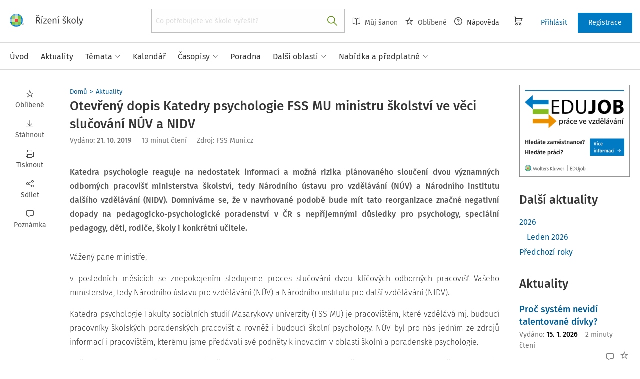

--- FILE ---
content_type: text/html; charset=utf-8
request_url: https://www.rizeniskoly.cz/aktuality/otevreny-dopis-katedry-psychologie-fss-mu-ministru-skolstvi-ve-veci-slucovani-nuv-a-nidv.a-6099.html
body_size: 38068
content:
<!DOCTYPE html>
<html class="" lang="cs">
	<head>
		<meta charset="utf-8" />
<meta name="viewport" content="width=device-width, user-scalable=no, initial-scale=1.0, maximum-scale=1.0" />
<title>Otevřený dopis Katedry psychologie FSS MU ministru školství ve věci slučování NÚV a NIDV</title>

<meta name="description" content="Katedra psychologie reaguje na nedostatek informací a možná rizika plánovaného sloučení dvou významných odborných pracovišť ministerstva školství, tedy Národního ústavu pro vzdělávání (NÚV) a Národního institutu dalšího vzdělávání (NIDV)." data-react-helmet="true" />
<meta name="keywords" content="Aktuality" data-react-helmet="true" />
<meta name="generator" content="Cream CMS, www.cream.sk">

<link rel="canonical" href="https://www.rizeniskoly.cz/aktuality/otevreny-dopis-katedry-psychologie-fss-mu-ministru-skolstvi-ve-veci-slucovani-nuv-a-nidv.a-6099.html" data-react-helmet="true" />
<meta name="robots" content="index, follow" data-react-helmet="true" />

<meta property="og:title" content="Otevřený dopis Katedry psychologie FSS MU ministru školství ve věci slučování NÚV a NIDV" data-react-helmet="true" />
<meta property="og:type" content="article" data-react-helmet="true" />
<meta property="og:url" content="https://www.rizeniskoly.cz/aktuality/otevreny-dopis-katedry-psychologie-fss-mu-ministru-skolstvi-ve-veci-slucovani-nuv-a-nidv.a-6099.html" data-react-helmet="true" />
<meta property="og:site_name" content="Řízení školy | Mentor pro vaši ředitelnu" />
<meta property="og:description" content="Katedra psychologie reaguje na nedostatek informací a možná rizika plánovaného sloučení dvou významných odborných pracovišť ministerstva školství, tedy Národního ústavu pro vzdělávání (NÚV) a Národního institutu dalšího vzdělávání (NIDV)." data-react-helmet="true" />
<meta property="og:image" content="https://www.rizeniskoly.cz/img/og/rizeni_skoly-1200x630.jpg" data-react-helmet="true" />
<meta property="default_og_image" content="https://www.rizeniskoly.cz/img/og/rizeni_skoly-1200x630.jpg" id="meta_default_og_image" />


<script src="/js/datalayer_buffer.js?v=2.2.5" data-cmp-ab="2" ></script>

	<script type="text/javascript" data-cmp-ab="1" src="https://cdn.consentmanager.net/delivery/autoblocking/a5e0a9d93113b.js" data-cmp-host="a.delivery.consentmanager.net" data-cmp-cdn="cdn.consentmanager.net" data-cmp-codesrc="0"></script>

					<script>
						if( ! Array.isArray( window.dataLayer ) )
			{
				window.dataLayer = [];
			}				
			
			function gtag(){
				window.dataLayer.push(arguments);
			}

					</script>
		<!-- Google Tag Manager -->
		<script data-cmp-ab="1">(function(w,d,s,l,i){w[l]=w[l]||[];w[l].push({'gtm.start':
		new Date().getTime(),event:'gtm.js'});var f=d.getElementsByTagName(s)[0],
		j=d.createElement(s),dl=l!='dataLayer'?'&l='+l:'';j.async=true;j.src=
		'https://www.googletagmanager.com/gtm.js?id='+i+dl; j.setAttribute('data-cmp-ab', '1'); f.parentNode.insertBefore(j,f);
		})(window,document,'script','dataLayer','GTM-TJ649VF');</script>
		<!-- End Google Tag Manager -->

	
<link rel="shortcut icon" href="/favicon.ico" />

		<link rel="stylesheet" href="/css/app_risko.css?v=2.2.5" />
	<link rel="stylesheet" href="/css/aspi.css?v=2.2.5" />
	<link rel="stylesheet" href="/css/old-dauc.css?v=2.2.5" />
		

	<!-- All Fira-Sans variations -->
	<link rel="stylesheet" href="https://cdn.wolterskluwer.io/wk/fundamentals/1.x.x/typography/fira-sans/all.min.css" />



<link rel="preload" href="/js/cml_window.js?v=2.2.5" as="script">

		
	
	<link rel="stylesheet" href="https://maxcdn.bootstrapcdn.com/font-awesome/4.4.0/css/font-awesome.min.css">
	<link rel="stylesheet" href="/css/print.css?v=2.2.5" type="text/css" media="print" >



		<link rel="preload" href="https://static.cream.sk/rizeniskoly.cz/webroots/www/content/react_build/application_production_risko.js?v=2.2.5" as="script" >
	

	</head>
	<body>			
		<noscript><iframe src="https://www.googletagmanager.com/ns.html?id=GTM-TJ649VF" height="0" width="0" style="display:none;visibility:hidden"></iframe></noscript>
			<div class="inner-wrap">
			<div id="main">
				<header class="site-header" id="head">
	<div class="site-header__scroll-progress" id="site-header__scroll-progress"></div>
	<div class="site-header__top">
		<div class="site-header__inner-wrap">
			<div class="site-header__logo-wrap" id="cml_logo">
	<a href="/">
		<div class="logo logo--rs">
			Řízení školy online		</div> <img alt="" class="show-for-print logo-print" src="/img/logo-rs.png">
	</a>
</div><div class="site-header__search" id="cml_search_head">
			<div 
		class="search__form show-for-medium" 
		id="header-search" >
			<form>
				<div class="ac-component">
					<input 
					type="text" 
					autocomplete="off" 
					placeholder="" 
					class=" compact-search compact-search--has-advanced" 
					value=""
					>					
				</div>
				<button class="button" title="Vyhledat"><span class="icon-txt-search"></span></button>
			</form>
		</div>
	</div><div id="cml_person_box" >
	<div class="site-header__tools-wrap">
		<ul class="top-menu top-menu--extras">
			<li>
				<a href="javascript:void(0);" title="Můj Šanon" class="disabled" ><i class="icon-txt-book"></i> Můj Šanon</a>
			</li>
			<li>
				<a href="javascript:void(0);" title="Oblíbené" class="disabled"><i class="icon-txt-star"></i> Oblíbené</a>
			</li>
			<li>
				<a href="javascript:void(0);" title="Nápověda"><i class="icon-txt-question-o"></i> Nápověda</a>
			</li>
		</ul>
		<div class="header-cart">
			<a class="my-cart button header-cart__button" href="javascript:void(0);">
				<span class="icon-txt-cart"></span>
			</a>
		</div>
		<ul class="top-menu top-menu--user">
			
			
				<li>
					<a href="https://login.wolterskluwer.cz/auth/realms/nga/protocol/openid-connect/auth?scope=openid&client_id=nga-rizeniskoly-cz&redirect_uri=https%3A%2F%2Fwww.rizeniskoly.cz&response_type=code" class="button button--plain" title="Přihlásit" rel="nofollow">Přihlásit</a>
				</li>
				<li>
					<a href="https://login.wolterskluwer.cz/auth/realms/nga/protocol/openid-connect/registrations?scope=openid&client_id=nga-rizeniskoly-cz&redirect_uri=https%3A%2F%2Fwww.rizeniskoly.cz&response_type=code" class="button" title="Registrace" rel="nofollow">Registrace</a>
				</li>
			
					</ul>
	</div>
</div>

<span 
data-responsive-toggle="responsive-menu" 
class="show-for-minified-only" 
style="display: none;"
id="cml_offcanvas_menu_opener"
>
	<a 
	class="left-off-canvas-toggle head-menu-icon" 
	id="off-canvas-toggle" 
	href="javascript:void(0);" 
	aria-expanded="false" 
	aria-controls="cml_offcanvas"
	> 
		<span class="icon-txt-hamburger-2"></span> Menu
	</a>
</span>		</div>
	</div>	
	<div class="site-header__bottom">
		<div class="site-header__inner-wrap">
			<nav id="cml_main_menu" >
	
			<ul
			class="top-menu top-menu--main show-dropdowns-on-hover"
			>
				<li
	
	>
		<a 
	href="/"
	
	><span>Úvod</span></a></li><li
	
	>
		<a 
	href="/aktuality"
	
	><span>Aktuality</span></a></li><li
	class="has-custom-dropdown"
	>
		<a 
	href="/temata"
	
	><span>Témata<span class="icon-txt-arrow-line-down"></span></span></a><div 
		class="custom-dropdown rich-menu-wrap"
		>				
			<div class="rich-menu-in">
				<div
		class="rich-menu-column"
		><div>
		<h3><a
	href="/temata/bezpecnost"
	
	>Bezpečnost</a></h3>
			<ul
			
			>
				<li
				
				>
					<a 
				href="/temata/dozor-a-dohled-jako-soucast-boz"
				
				>Dozor a dohled jako součást BOZ</a></li><li
				
				>
					<a 
				href="/temata/ochrana-obyvatelstva-a-pozarni-prevence"
				
				>Ochrana obyvatelstva a požární prevence</a></li><li
				
				>
					<a 
				href="/temata/pracovni-a-skolni-urazy"
				
				>Pracovní a školní úrazy</a></li>
			</ul>
		</div><div>
		<h3><a
	href="/temata/ekonomika"
	
	>Ekonomika</a></h3>
			<ul
			
			>
				<li
				
				>
					<a 
				href="/temata/doplnkova-cinnost-skoly"
				
				>Doplňková činnost školy</a></li><li
				
				>
					<a 
				href="/temata/inventarizace"
				
				>Inventarizace</a></li><li
				
				>
					<a 
				href="/temata/odpovednost-skoly-za-skodu"
				
				>Odpovědnost školy za škodu</a></li><li
				
				>
					<a 
				href="/temata/reforma-financovani-regionalniho-skolstvi"
				
				>Reforma financování regionálního školství</a></li><li
				
				>
					<a 
				href="/temata/skola-jako-jedna-ze-smluvnich-stran-najemni-smlouvy"
				
				>Škola jako jedna ze smluvních stran nájemní smlouvy</a></li><li
				
				>
					<a 
				href="/temata/ucetni-zaverka"
				
				>Účetní závěrka</a></li><li
				
				>
					<a 
				href="/temata/ucetnictvi-financovani-rozpocet"
				
				>Účetnictví, financování, rozpočet</a></li><li
				
				>
					<a 
				href="/temata/verejne-zakazky"
				
				>Veřejné zakázky</a></li>
			</ul>
		</div>
		</div><div
		class="rich-menu-column"
		><div>
		<h3><a
	href="/temata/ict"
	
	>ICT</a></h3>
			<ul
			
			>
				<li
				
				>
					<a 
				href="/temata/bezpecnost-v-kyberprostoru"
				
				>Bezpečnost v kyberprostoru</a></li><li
				
				>
					<a 
				href="/temata/ict-koordinator-metodik"
				
				>ICT koordinátor/metodik</a></li><li
				
				>
					<a 
				href="/temata/ict-spravce"
				
				>ICT správce</a></li><li
				
				>
					<a 
				href="/temata/ict-ve-skole"
				
				>ICT ve škole</a></li>
			</ul>
		</div><div>
		<h3><a
	href="/temata/organizace-skoly"
	
	>Organizace školy</a></h3>
			<ul
			
			>
				<li
				
				>
					<a 
				href="/temata/hodnoceni-skoly"
				
				>Hodnocení školy</a></li><li
				
				>
					<a 
				href="/temata/maturitni-zaverecna-zkouska-absolutorium"
				
				>Maturitní/závěrečná zkouška/absolutorium</a></li><li
				
				>
					<a 
				href="/temata/metodicke-organy-skoly"
				
				>Metodické orgány školy</a></li><li
				
				>
					<a 
				href="/temata/organizace-skolniho-roku"
				
				>Organizace školního roku</a></li><li
				
				>
					<a 
				href="/temata/organizacni-struktura-skol"
				
				>Organizační struktura škol</a></li><li
				
				>
					<a 
				href="/temata/porady-ve-skole"
				
				>Porady ve škole</a></li><li
				
				>
					<a 
				href="/temata/skolni-druzina"
				
				>Školní družina</a></li><li
				
				>
					<a 
				href="/temata/skolni-rad"
				
				>Školní řád</a></li><li
				
				>
					<a 
				href="/temata/skolni-stravovani"
				
				>Školní stravování</a></li><li
				
				>
					<a 
				href="/temata/skolska-rada"
				
				>Školská rada</a></li><li
				
				>
					<a 
				href="/temata/vyjezdy-mimo-skolu"
				
				>Výjezdy mimo školu</a></li><li
				
				>
					<a 
				href="/temata/vzdelavaci-programy"
				
				>Vzdělávací programy</a></li><li
				
				>
					<a 
				href="/temata/zajmove-vzdelavani"
				
				>Zájmové vzdělávání</a></li><li
				
				>
					<a 
				href="/temata/zapis-do-prvniho-rocniku"
				
				>Zápis do prvního ročníku</a></li>
			</ul>
		</div>
		</div><div
		class="rich-menu-column"
		><div>
		<h3><a
	href="/temata/legislativa"
	
	>Legislativa</a></h3>
			<ul
			
			>
				<li
				
				>
					<a 
				href="/temata/ceska-skolni-inspekce"
				
				>Česká školní inspekce</a></li><li
				
				>
					<a 
				href="/temata/datove-schranky"
				
				>Datové schránky</a></li><li
				
				>
					<a 
				href="/temata/legislativni-zmeny"
				
				>Legislativní změny</a></li><li
				
				>
					<a 
				href="/temata/mimoradna-opatreni"
				
				>Mimořádná opatření</a></li><li
				
				>
					<a 
				href="/temata/ochrana-osobnosti-a-osobnich-udaju"
				
				>Ochrana osobnosti a osobních údajů</a></li><li
				
				>
					<a 
				href="/temata/prava-a-povinnosti-skoly"
				
				>Práva a povinnosti školy</a></li><li
				
				>
					<a 
				href="/temata/rejstrik-skol-a-skolskych-zarizeni"
				
				>Rejstřík škol a školských zařízení</a></li><li
				
				>
					<a 
				href="/temata/smernice"
				
				>Směrnice</a></li><li
				
				>
					<a 
				href="/temata/spisova-sluzba"
				
				>Spisová služba</a></li><li
				
				>
					<a 
				href="/temata/spravni-rizeni-v-ms"
				
				>Správní řízení v MŠ</a></li><li
				
				>
					<a 
				href="/temata/spravni-rizeni-v-ss"
				
				>Správní řízení v SŠ</a></li><li
				
				>
					<a 
				href="/temata/spravni-rizeni-v-zs"
				
				>Správní řízení v ZŠ</a></li>
			</ul>
		</div><div>
		<h3><a
	href="/temata/pedagogicky-proces"
	
	>Pedagogický proces</a></h3>
			<ul
			
			>
				<li
				
				>
					<a 
				href="/temata/evvo-ve-skole"
				
				>EVVO ve škole</a></li><li
				
				>
					<a 
				href="/temata/komunikace-se-zakonnymi-zastupci-zaka"
				
				>Komunikace se zákonnými zástupci žáka</a></li><li
				
				>
					<a 
				href="/temata/pedagogicke-vedeni"
				
				>Pedagogické vedení</a></li><li
				
				>
					<a 
				href="/temata/planovani-a-kontrola-ped-procesu"
				
				>Plánování a kontrola ped. procesu</a></li>
			</ul>
		</div><div>
		<h3><a
	href="/temata/skolni-poradenske-pracoviste"
	
	>Školní poradenské pracoviště</a></h3>
			<ul
			
			>
				<li
				
				>
					<a 
				href="/temata/asistent-pedagoga"
				
				>Asistent pedagoga</a></li><li
				
				>
					<a 
				href="/temata/ivp"
				
				>IVP</a></li><li
				
				>
					<a 
				href="/temata/nahradni-vychova"
				
				>Náhradní výchova</a></li><li
				
				>
					<a 
				href="/temata/podpora-zaku-s-nadanim"
				
				>Podpora žáků s nadáním</a></li><li
				
				>
					<a 
				href="/temata/podpurna-opatreni"
				
				>Podpůrná opatření</a></li><li
				
				>
					<a 
				href="/temata/preventivni-pece"
				
				>Preventivní péče</a></li><li
				
				>
					<a 
				href="/temata/primarni-prevence-rizikoveho-chovani"
				
				>Primární prevence rizikového chování</a></li><li
				
				>
					<a 
				href="/temata/skolni-psycholog"
				
				>Školní psycholog</a></li><li
				
				>
					<a 
				href="/temata/specialni-pedagog"
				
				>Speciální pedagog</a></li><li
				
				>
					<a 
				href="/temata/vychovna-opatreni"
				
				>Výchovná opatření</a></li><li
				
				>
					<a 
				href="/temata/vychovny-poradce"
				
				>Výchovný poradce</a></li><li
				
				>
					<a 
				href="/temata/zaci-cizinci"
				
				>Žáci-cizinci</a></li>
			</ul>
		</div>
		</div><div
		class="rich-menu-column"
		><div>
		<h3><a
	href="/temata/personalistika"
	
	>Personalistika</a></h3>
			<ul
			
			>
				<li
				
				>
					<a 
				href="/temata/bezpecnost-a-ochrana-zdravi-pri-praci"
				
				>Bezpečnost a ochrana zdraví při práci</a></li><li
				
				>
					<a 
				href="/temata/cestovni-nahrady"
				
				>Cestovní náhrady</a></li><li
				
				>
					<a 
				href="/temata/dohody-o-pracich-konanych-mimo-pracovni-pomer"
				
				>Dohody o pracích konaných mimo pracovní poměr</a></li><li
				
				>
					<a 
				href="/temata/dovolena"
				
				>Dovolená</a></li><li
				
				>
					<a 
				href="/temata/fksp"
				
				>FKSP</a></li><li
				
				>
					<a 
				href="/temata/obsazovani-volnych-pracovnich-mist"
				
				>Obsazování volných pracovních míst</a></li><li
				
				>
					<a 
				href="/temata/odborna-kvalifikace-pedagogickych-pracovniku"
				
				>Odborná kvalifikace pedagogických pracovníků</a></li><li
				
				>
					<a 
				href="/temata/odborova-organizace"
				
				>Odborová organizace</a></li><li
				
				>
					<a 
				href="/temata/odmenovani-zamestnancu"
				
				>Odměňování zaměstnanců</a></li><li
				
				>
					<a 
				href="/temata/pece-o-zamestnance"
				
				>Péče o zaměstnance</a></li><li
				
				>
					<a 
				href="/temata/personalni-zajisteni-maturitni-zaverecne-zkousky"
				
				>Personální zajištění maturitní/závěrečné zkoušky</a></li><li
				
				>
					<a 
				href="/temata/povinnosti-pred-vznikem-pracovniho-pomeru"
				
				>Povinnosti před vznikem pracovního poměru</a></li><li
				
				>
					<a 
				href="/temata/pracovni-doba"
				
				>Pracovní doba</a></li><li
				
				>
					<a 
				href="/temata/rizeni-a-hodnoceni-pracovniho-vykonu"
				
				>Řízení a hodnocení pracovního výkonu</a></li><li
				
				>
					<a 
				href="/temata/skonceni-pracovniho-pomeru"
				
				>Skončení pracovního poměru</a></li><li
				
				>
					<a 
				href="/temata/vzdelavani-zamestnancu"
				
				>Vzdělávání zaměstnanců</a></li><li
				
				>
					<a 
				href="/temata/vznik-pracovniho-pomeru"
				
				>Vznik pracovního poměru</a></li>
			</ul>
		</div>
		</div>
			</div>
		</div></li><li
	
	>
		<a 
	href="/kalendar"
	
	><span>Kalendář</span></a></li><li
	
	>
		<a 
	href="/casopisy"
	
	><span>Časopisy</span></a></li><li
	
	>
		<a 
	href="/poradna"
	
	><span>Poradna</span></a></li><li
	class="has-custom-dropdown has-custom-dropdown--plain"
	>
		<a 
	href="/dalsi-oblasti"
	
	><span>Další oblasti<span class="icon-txt-arrow-line-down"></span></span></a><div 
		class="custom-dropdown custom-dropdown--plain"
		>				
			<div class="rich-menu-in">
				<div
		class="rich-menu-column"
		><div>
		<h3><a
	href="/legislativa"
	
	>Legislativa</a></h3></div>
		</div><div
		class="rich-menu-column"
		><div>
		<h3><a
	href="/pracovni-situace"
	
	>Pracovní situace</a></h3></div>
		</div><div
		class="rich-menu-column"
		><div>
		<h3><a
	href="/dokumenty?_filter_content_type_id=4"
	
	>Judikatura</a></h3></div>
		</div><div
		class="rich-menu-column"
		><div>
		<h3><a
	href="/dokumenty?_filter_content_type_id=22"
	
	>Komentáře k zákonům</a></h3></div>
		</div><div
		class="rich-menu-column"
		><div>
		<h3><a
	href="/chytre-checklisty"
	
	>Checklisty</a></h3></div>
		</div><div
		class="rich-menu-column"
		><div>
		<h3><a
	href="/metodicke-pokyny"
	
	>Metodické pokyny</a></h3></div>
		</div><div
		class="rich-menu-column"
		><div>
		<h3><a
	href="/vestniky"
	
	>Věstníky</a></h3></div>
		</div><div
		class="rich-menu-column"
		><div>
		<h3><a
	href="/csi"
	
	>ČŠI zprávy</a></h3></div>
		</div><div
		class="rich-menu-column"
		><div>
		<h3><a
	href="/vyzkumne-zpravy"
	
	>Výzkumné zprávy</a></h3></div>
		</div><div
		class="rich-menu-column"
		><div>
		<h3><a
	href="/ke-stazeni"
	
	>Ke stažení</a></h3></div>
		</div>
			</div>
		</div></li><li
	class="has-custom-dropdown has-custom-dropdown--plain"
	>
		<a 
	href="/nabidka"
	
	><span>Nabídka a předplatné<span class="icon-txt-arrow-line-down"></span></span></a><div 
		class="custom-dropdown custom-dropdown--plain"
		>				
			<div class="rich-menu-in">
				<div
		class="rich-menu-column"
		><div>
		<h3><a
	href="/predplatne-aplikace"
	
	>Webová aplikace</a></h3></div>
		</div><div
		class="rich-menu-column"
		><div>
		<h3><a
	href="/nabidka/predplatne-casopisu"
	
	>Časopisy</a></h3></div>
		</div><div
		class="rich-menu-column"
		><div>
		<h3><a
	href="/knihy"
	
	>Knihy</a></h3></div>
		</div><div
		class="rich-menu-column"
		><div>
		<h3><a
	href="/konference"
	
	>Konference</a></h3></div>
		</div><div
		class="rich-menu-column"
		><div>
		<h3><a
	href="/nase-dalsi-projekty"
	
	>Naše další projekty</a></h3></div>
		</div>
			</div>
		</div></li>
			</ul>
			
</nav>
<script type="text/defered_script" data-defered-script >
window.__cml_main_menu = [{"url":"\/","label":"\u00davod","target":null,"cfg":[]},{"url":"\/aktuality","label":"Aktuality","target":null,"cfg":[]},{"url":"\/temata","label":"T\u00e9mata","target":null,"cfg":{"type":"codelist_category","parent":"0","depth":"2","personalize_list_url":"1","personalize_child_list_url":"1"},"children":[{"url":"\/temata\/bezpecnost","label":"Bezpe\u010dnost","target":"","cfg":{"type":"codelist_category","parent":"1","depth":"1","sort":"sort*asc","reset_filter_tree":"1","group":"1","highlight_substr":"\/temata\/bezpecnost"},"children":[{"url":"\/temata\/dozor-a-dohled-jako-soucast-boz","label":"Dozor a dohled jako sou\u010d\u00e1st BOZ","target":"","cfg":{"reset_filter_tree":"1","highlight_substr":"\/temata\/dozor-a-dohled-jako-soucast-boz"}},{"url":"\/temata\/ochrana-obyvatelstva-a-pozarni-prevence","label":"Ochrana obyvatelstva a po\u017e\u00e1rn\u00ed prevence","target":"","cfg":{"reset_filter_tree":"1","highlight_substr":"\/temata\/ochrana-obyvatelstva-a-pozarni-prevence"}},{"url":"\/temata\/pracovni-a-skolni-urazy","label":"Pracovn\u00ed a \u0161koln\u00ed \u00farazy","target":"","cfg":{"reset_filter_tree":"1","highlight_substr":"\/temata\/pracovni-a-skolni-urazy"}}]},{"url":"\/temata\/ekonomika","label":"Ekonomika","target":"","cfg":{"type":"codelist_category","parent":"5","depth":"1","sort":"sort*asc","reset_filter_tree":"1","group":"1","highlight_substr":"\/temata\/ekonomika"},"children":[{"url":"\/temata\/doplnkova-cinnost-skoly","label":"Dopl\u0148kov\u00e1 \u010dinnost \u0161koly","target":"","cfg":{"reset_filter_tree":"1","highlight_substr":"\/temata\/doplnkova-cinnost-skoly"}},{"url":"\/temata\/inventarizace","label":"Inventarizace","target":"","cfg":{"reset_filter_tree":"1","highlight_substr":"\/temata\/inventarizace"}},{"url":"\/temata\/odpovednost-skoly-za-skodu","label":"Odpov\u011bdnost \u0161koly za \u0161kodu","target":"","cfg":{"reset_filter_tree":"1","highlight_substr":"\/temata\/odpovednost-skoly-za-skodu"}},{"url":"\/temata\/reforma-financovani-regionalniho-skolstvi","label":"Reforma financov\u00e1n\u00ed region\u00e1ln\u00edho \u0161kolstv\u00ed","target":"","cfg":{"reset_filter_tree":"1","highlight_substr":"\/temata\/reforma-financovani-regionalniho-skolstvi"}},{"url":"\/temata\/skola-jako-jedna-ze-smluvnich-stran-najemni-smlouvy","label":"\u0160kola jako jedna ze smluvn\u00edch stran n\u00e1jemn\u00ed smlouvy","target":"","cfg":{"reset_filter_tree":"1","highlight_substr":"\/temata\/skola-jako-jedna-ze-smluvnich-stran-najemni-smlouvy"}},{"url":"\/temata\/ucetni-zaverka","label":"\u00da\u010detn\u00ed z\u00e1v\u011brka","target":"","cfg":{"reset_filter_tree":"1","highlight_substr":"\/temata\/ucetni-zaverka"}},{"url":"\/temata\/ucetnictvi-financovani-rozpocet","label":"\u00da\u010detnictv\u00ed, financov\u00e1n\u00ed, rozpo\u010det","target":"","cfg":{"reset_filter_tree":"1","highlight_substr":"\/temata\/ucetnictvi-financovani-rozpocet"}},{"url":"\/temata\/verejne-zakazky","label":"Ve\u0159ejn\u00e9 zak\u00e1zky","target":"","cfg":{"reset_filter_tree":"1","highlight_substr":"\/temata\/verejne-zakazky"}}]},{"url":"\/temata\/ict","label":"ICT","target":"","cfg":{"type":"codelist_category","parent":"14","depth":"1","sort":"sort*asc","reset_filter_tree":"1","group":"2","highlight_substr":"\/temata\/ict"},"children":[{"url":"\/temata\/bezpecnost-v-kyberprostoru","label":"Bezpe\u010dnost v kyberprostoru","target":"","cfg":{"reset_filter_tree":"1","highlight_substr":"\/temata\/bezpecnost-v-kyberprostoru"}},{"url":"\/temata\/ict-koordinator-metodik","label":"ICT koordin\u00e1tor\/metodik","target":"","cfg":{"reset_filter_tree":"1","highlight_substr":"\/temata\/ict-koordinator-metodik"}},{"url":"\/temata\/ict-spravce","label":"ICT spr\u00e1vce","target":"","cfg":{"reset_filter_tree":"1","highlight_substr":"\/temata\/ict-spravce"}},{"url":"\/temata\/ict-ve-skole","label":"ICT ve \u0161kole","target":"","cfg":{"reset_filter_tree":"1","highlight_substr":"\/temata\/ict-ve-skole"}}]},{"url":"\/temata\/legislativa","label":"Legislativa","target":"","cfg":{"type":"codelist_category","parent":"19","depth":"1","sort":"sort*asc","reset_filter_tree":"1","highlight_substr":"\/temata\/legislativa"},"children":[{"url":"\/temata\/ceska-skolni-inspekce","label":"\u010cesk\u00e1 \u0161koln\u00ed inspekce","target":"","cfg":{"reset_filter_tree":"1","highlight_substr":"\/temata\/ceska-skolni-inspekce"}},{"url":"\/temata\/datove-schranky","label":"Datov\u00e9 schr\u00e1nky","target":"","cfg":{"reset_filter_tree":"1","highlight_substr":"\/temata\/datove-schranky"}},{"url":"\/temata\/legislativni-zmeny","label":"Legislativn\u00ed zm\u011bny","target":"","cfg":{"reset_filter_tree":"1","highlight_substr":"\/temata\/legislativni-zmeny"}},{"url":"\/temata\/mimoradna-opatreni","label":"Mimo\u0159\u00e1dn\u00e1 opat\u0159en\u00ed","target":"","cfg":{"reset_filter_tree":"1","highlight_substr":"\/temata\/mimoradna-opatreni"}},{"url":"\/temata\/ochrana-osobnosti-a-osobnich-udaju","label":"Ochrana osobnosti a osobn\u00edch \u00fadaj\u016f","target":"","cfg":{"reset_filter_tree":"1","highlight_substr":"\/temata\/ochrana-osobnosti-a-osobnich-udaju"}},{"url":"\/temata\/prava-a-povinnosti-skoly","label":"Pr\u00e1va a povinnosti \u0161koly","target":"","cfg":{"reset_filter_tree":"1","highlight_substr":"\/temata\/prava-a-povinnosti-skoly"}},{"url":"\/temata\/rejstrik-skol-a-skolskych-zarizeni","label":"Rejst\u0159\u00edk \u0161kol a \u0161kolsk\u00fdch za\u0159\u00edzen\u00ed","target":"","cfg":{"reset_filter_tree":"1","highlight_substr":"\/temata\/rejstrik-skol-a-skolskych-zarizeni"}},{"url":"\/temata\/smernice","label":"Sm\u011brnice","target":"","cfg":{"reset_filter_tree":"1","highlight_substr":"\/temata\/smernice"}},{"url":"\/temata\/spisova-sluzba","label":"Spisov\u00e1 slu\u017eba","target":"","cfg":{"reset_filter_tree":"1","highlight_substr":"\/temata\/spisova-sluzba"}},{"url":"\/temata\/spravni-rizeni-v-ms","label":"Spr\u00e1vn\u00ed \u0159\u00edzen\u00ed v M\u0160","target":"","cfg":{"reset_filter_tree":"1","highlight_substr":"\/temata\/spravni-rizeni-v-ms"}},{"url":"\/temata\/spravni-rizeni-v-ss","label":"Spr\u00e1vn\u00ed \u0159\u00edzen\u00ed v S\u0160","target":"","cfg":{"reset_filter_tree":"1","highlight_substr":"\/temata\/spravni-rizeni-v-ss"}},{"url":"\/temata\/spravni-rizeni-v-zs","label":"Spr\u00e1vn\u00ed \u0159\u00edzen\u00ed v Z\u0160","target":"","cfg":{"reset_filter_tree":"1","highlight_substr":"\/temata\/spravni-rizeni-v-zs"}}]},{"url":"\/temata\/organizace-skoly","label":"Organizace \u0161koly","target":"","cfg":{"type":"codelist_category","parent":"32","depth":"1","sort":"sort*asc","reset_filter_tree":"1","group":"2","highlight_substr":"\/temata\/organizace-skoly"},"children":[{"url":"\/temata\/hodnoceni-skoly","label":"Hodnocen\u00ed \u0161koly","target":"","cfg":{"reset_filter_tree":"1","highlight_substr":"\/temata\/hodnoceni-skoly"}},{"url":"\/temata\/maturitni-zaverecna-zkouska-absolutorium","label":"Maturitn\u00ed\/z\u00e1v\u011bre\u010dn\u00e1 zkou\u0161ka\/absolutorium","target":"","cfg":{"reset_filter_tree":"1","highlight_substr":"\/temata\/maturitni-zaverecna-zkouska-absolutorium"}},{"url":"\/temata\/metodicke-organy-skoly","label":"Metodick\u00e9 org\u00e1ny \u0161koly","target":"","cfg":{"reset_filter_tree":"1","highlight_substr":"\/temata\/metodicke-organy-skoly"}},{"url":"\/temata\/organizace-skolniho-roku","label":"Organizace \u0161koln\u00edho roku","target":"","cfg":{"reset_filter_tree":"1","highlight_substr":"\/temata\/organizace-skolniho-roku"}},{"url":"\/temata\/organizacni-struktura-skol","label":"Organiza\u010dn\u00ed struktura \u0161kol","target":"","cfg":{"reset_filter_tree":"1","highlight_substr":"\/temata\/organizacni-struktura-skol"}},{"url":"\/temata\/porady-ve-skole","label":"Porady ve \u0161kole","target":"","cfg":{"reset_filter_tree":"1","highlight_substr":"\/temata\/porady-ve-skole"}},{"url":"\/temata\/skolni-druzina","label":"\u0160koln\u00ed dru\u017eina","target":"","cfg":{"reset_filter_tree":"1","highlight_substr":"\/temata\/skolni-druzina"}},{"url":"\/temata\/skolni-rad","label":"\u0160koln\u00ed \u0159\u00e1d","target":"","cfg":{"reset_filter_tree":"1","highlight_substr":"\/temata\/skolni-rad"}},{"url":"\/temata\/skolni-stravovani","label":"\u0160koln\u00ed stravov\u00e1n\u00ed","target":"","cfg":{"reset_filter_tree":"1","highlight_substr":"\/temata\/skolni-stravovani"}},{"url":"\/temata\/skolska-rada","label":"\u0160kolsk\u00e1 rada","target":"","cfg":{"reset_filter_tree":"1","highlight_substr":"\/temata\/skolska-rada"}},{"url":"\/temata\/vyjezdy-mimo-skolu","label":"V\u00fdjezdy mimo \u0161kolu","target":"","cfg":{"reset_filter_tree":"1","highlight_substr":"\/temata\/vyjezdy-mimo-skolu"}},{"url":"\/temata\/vzdelavaci-programy","label":"Vzd\u011bl\u00e1vac\u00ed programy","target":"","cfg":{"reset_filter_tree":"1","highlight_substr":"\/temata\/vzdelavaci-programy"}},{"url":"\/temata\/zajmove-vzdelavani","label":"Z\u00e1jmov\u00e9 vzd\u011bl\u00e1v\u00e1n\u00ed","target":"","cfg":{"reset_filter_tree":"1","highlight_substr":"\/temata\/zajmove-vzdelavani"}},{"url":"\/temata\/zapis-do-prvniho-rocniku","label":"Z\u00e1pis do prvn\u00edho ro\u010dn\u00edku","target":"","cfg":{"reset_filter_tree":"1","highlight_substr":"\/temata\/zapis-do-prvniho-rocniku"}}]},{"url":"\/temata\/pedagogicky-proces","label":"Pedagogick\u00fd proces","target":"","cfg":{"type":"codelist_category","parent":"47","depth":"1","sort":"sort*asc","reset_filter_tree":"1","group":"3","highlight_substr":"\/temata\/pedagogicky-proces"},"children":[{"url":"\/temata\/evvo-ve-skole","label":"EVVO ve \u0161kole","target":"","cfg":{"reset_filter_tree":"1","highlight_substr":"\/temata\/evvo-ve-skole"}},{"url":"\/temata\/komunikace-se-zakonnymi-zastupci-zaka","label":"Komunikace se z\u00e1konn\u00fdmi z\u00e1stupci \u017e\u00e1ka","target":"","cfg":{"reset_filter_tree":"1","highlight_substr":"\/temata\/komunikace-se-zakonnymi-zastupci-zaka"}},{"url":"\/temata\/pedagogicke-vedeni","label":"Pedagogick\u00e9 veden\u00ed","target":"","cfg":{"reset_filter_tree":"1","highlight_substr":"\/temata\/pedagogicke-vedeni"}},{"url":"\/temata\/planovani-a-kontrola-ped-procesu","label":"Pl\u00e1nov\u00e1n\u00ed a kontrola ped. procesu","target":"","cfg":{"reset_filter_tree":"1","highlight_substr":"\/temata\/planovani-a-kontrola-ped-procesu"}}]},{"url":"\/temata\/personalistika","label":"Personalistika","target":"","cfg":{"type":"codelist_category","parent":"52","depth":"1","sort":"sort*asc","reset_filter_tree":"1","group":"4","highlight_substr":"\/temata\/personalistika"},"children":[{"url":"\/temata\/bezpecnost-a-ochrana-zdravi-pri-praci","label":"Bezpe\u010dnost a ochrana zdrav\u00ed p\u0159i pr\u00e1ci","target":"","cfg":{"reset_filter_tree":"1","highlight_substr":"\/temata\/bezpecnost-a-ochrana-zdravi-pri-praci"}},{"url":"\/temata\/cestovni-nahrady","label":"Cestovn\u00ed n\u00e1hrady","target":"","cfg":{"reset_filter_tree":"1","highlight_substr":"\/temata\/cestovni-nahrady"}},{"url":"\/temata\/dohody-o-pracich-konanych-mimo-pracovni-pomer","label":"Dohody o prac\u00edch konan\u00fdch mimo pracovn\u00ed pom\u011br","target":"","cfg":{"reset_filter_tree":"1","highlight_substr":"\/temata\/dohody-o-pracich-konanych-mimo-pracovni-pomer"}},{"url":"\/temata\/dovolena","label":"Dovolen\u00e1","target":"","cfg":{"reset_filter_tree":"1","highlight_substr":"\/temata\/dovolena"}},{"url":"\/temata\/fksp","label":"FKSP","target":"","cfg":{"reset_filter_tree":"1","highlight_substr":"\/temata\/fksp"}},{"url":"\/temata\/obsazovani-volnych-pracovnich-mist","label":"Obsazov\u00e1n\u00ed voln\u00fdch pracovn\u00edch m\u00edst","target":"","cfg":{"reset_filter_tree":"1","highlight_substr":"\/temata\/obsazovani-volnych-pracovnich-mist"}},{"url":"\/temata\/odborna-kvalifikace-pedagogickych-pracovniku","label":"Odborn\u00e1 kvalifikace pedagogick\u00fdch pracovn\u00edk\u016f","target":"","cfg":{"reset_filter_tree":"1","highlight_substr":"\/temata\/odborna-kvalifikace-pedagogickych-pracovniku"}},{"url":"\/temata\/odborova-organizace","label":"Odborov\u00e1 organizace","target":"","cfg":{"reset_filter_tree":"1","highlight_substr":"\/temata\/odborova-organizace"}},{"url":"\/temata\/odmenovani-zamestnancu","label":"Odm\u011b\u0148ov\u00e1n\u00ed zam\u011bstnanc\u016f","target":"","cfg":{"reset_filter_tree":"1","highlight_substr":"\/temata\/odmenovani-zamestnancu"}},{"url":"\/temata\/pece-o-zamestnance","label":"P\u00e9\u010de o zam\u011bstnance","target":"","cfg":{"reset_filter_tree":"1","highlight_substr":"\/temata\/pece-o-zamestnance"}},{"url":"\/temata\/personalni-zajisteni-maturitni-zaverecne-zkousky","label":"Person\u00e1ln\u00ed zaji\u0161t\u011bn\u00ed maturitn\u00ed\/z\u00e1v\u011bre\u010dn\u00e9 zkou\u0161ky","target":"","cfg":{"reset_filter_tree":"1","highlight_substr":"\/temata\/personalni-zajisteni-maturitni-zaverecne-zkousky"}},{"url":"\/temata\/povinnosti-pred-vznikem-pracovniho-pomeru","label":"Povinnosti p\u0159ed vznikem pracovn\u00edho pom\u011bru","target":"","cfg":{"reset_filter_tree":"1","highlight_substr":"\/temata\/povinnosti-pred-vznikem-pracovniho-pomeru"}},{"url":"\/temata\/pracovni-doba","label":"Pracovn\u00ed doba","target":"","cfg":{"reset_filter_tree":"1","highlight_substr":"\/temata\/pracovni-doba"}},{"url":"\/temata\/rizeni-a-hodnoceni-pracovniho-vykonu","label":"\u0158\u00edzen\u00ed a hodnocen\u00ed pracovn\u00edho v\u00fdkonu","target":"","cfg":{"reset_filter_tree":"1","highlight_substr":"\/temata\/rizeni-a-hodnoceni-pracovniho-vykonu"}},{"url":"\/temata\/skonceni-pracovniho-pomeru","label":"Skon\u010den\u00ed pracovn\u00edho pom\u011bru","target":"","cfg":{"reset_filter_tree":"1","highlight_substr":"\/temata\/skonceni-pracovniho-pomeru"}},{"url":"\/temata\/vzdelavani-zamestnancu","label":"Vzd\u011bl\u00e1v\u00e1n\u00ed zam\u011bstnanc\u016f","target":"","cfg":{"reset_filter_tree":"1","highlight_substr":"\/temata\/vzdelavani-zamestnancu"}},{"url":"\/temata\/vznik-pracovniho-pomeru","label":"Vznik pracovn\u00edho pom\u011bru","target":"","cfg":{"reset_filter_tree":"1","highlight_substr":"\/temata\/vznik-pracovniho-pomeru"}}]},{"url":"\/temata\/skolni-poradenske-pracoviste","label":"\u0160koln\u00ed poradensk\u00e9 pracovi\u0161t\u011b","target":"","cfg":{"type":"codelist_category","parent":"70","depth":"1","sort":"sort*asc","reset_filter_tree":"1","group":"3","highlight_substr":"\/temata\/skolni-poradenske-pracoviste"},"children":[{"url":"\/temata\/asistent-pedagoga","label":"Asistent pedagoga","target":"","cfg":{"reset_filter_tree":"1","highlight_substr":"\/temata\/asistent-pedagoga"}},{"url":"\/temata\/ivp","label":"IVP","target":"","cfg":{"reset_filter_tree":"1","highlight_substr":"\/temata\/ivp"}},{"url":"\/temata\/nahradni-vychova","label":"N\u00e1hradn\u00ed v\u00fdchova","target":"","cfg":{"reset_filter_tree":"1","highlight_substr":"\/temata\/nahradni-vychova"}},{"url":"\/temata\/podpora-zaku-s-nadanim","label":"Podpora \u017e\u00e1k\u016f s nad\u00e1n\u00edm","target":"","cfg":{"reset_filter_tree":"1","highlight_substr":"\/temata\/podpora-zaku-s-nadanim"}},{"url":"\/temata\/podpurna-opatreni","label":"Podp\u016frn\u00e1 opat\u0159en\u00ed","target":"","cfg":{"reset_filter_tree":"1","highlight_substr":"\/temata\/podpurna-opatreni"}},{"url":"\/temata\/preventivni-pece","label":"Preventivn\u00ed p\u00e9\u010de","target":"","cfg":{"reset_filter_tree":"1","highlight_substr":"\/temata\/preventivni-pece"}},{"url":"\/temata\/primarni-prevence-rizikoveho-chovani","label":"Prim\u00e1rn\u00ed prevence rizikov\u00e9ho chov\u00e1n\u00ed","target":"","cfg":{"reset_filter_tree":"1","highlight_substr":"\/temata\/primarni-prevence-rizikoveho-chovani"}},{"url":"\/temata\/skolni-psycholog","label":"\u0160koln\u00ed psycholog","target":"","cfg":{"reset_filter_tree":"1","highlight_substr":"\/temata\/skolni-psycholog"}},{"url":"\/temata\/specialni-pedagog","label":"Speci\u00e1ln\u00ed pedagog","target":"","cfg":{"reset_filter_tree":"1","highlight_substr":"\/temata\/specialni-pedagog"}},{"url":"\/temata\/vychovna-opatreni","label":"V\u00fdchovn\u00e1 opat\u0159en\u00ed","target":"","cfg":{"reset_filter_tree":"1","highlight_substr":"\/temata\/vychovna-opatreni"}},{"url":"\/temata\/vychovny-poradce","label":"V\u00fdchovn\u00fd poradce","target":"","cfg":{"reset_filter_tree":"1","highlight_substr":"\/temata\/vychovny-poradce"}},{"url":"\/temata\/zaci-cizinci","label":"\u017d\u00e1ci-cizinci","target":"","cfg":{"reset_filter_tree":"1","highlight_substr":"\/temata\/zaci-cizinci"}}]}]},{"url":"\/kalendar","label":"Kalend\u00e1\u0159","target":null,"cfg":{"personalize_list_url":"1"}},{"url":"\/casopisy","label":"\u010casopisy","target":null,"cfg":{"richmenu_app":"magazine_last_issue"}},{"url":"\/poradna","label":"Poradna","target":null,"cfg":{"personalize_list_url":"1"}},{"url":"\/dalsi-oblasti","label":"Dal\u0161\u00ed oblasti","target":null,"cfg":{"li_class":"has-custom-dropdown--plain"},"children":[{"url":"\/legislativa","label":"Legislativa","target":null,"cfg":[]},{"url":"\/pracovni-situace","label":"Pracovn\u00ed situace","target":null,"cfg":{"personalize_list_url":"1"}},{"url":"\/dokumenty?_filter_content_type_id=4","label":"Judikatura","target":null,"cfg":[]},{"url":"\/dokumenty?_filter_content_type_id=22","label":"Koment\u00e1\u0159e k z\u00e1kon\u016fm","target":null,"cfg":[]},{"url":"\/chytre-checklisty","label":"Checklisty","target":null,"cfg":[]},{"url":"\/metodicke-pokyny","label":"Metodick\u00e9 pokyny","target":null,"cfg":{"personalize_list_url":"1"}},{"url":"\/vestniky","label":"V\u011bstn\u00edky","target":null,"cfg":{"personalize_list_url":"1"}},{"url":"\/csi","label":"\u010c\u0160I zpr\u00e1vy","target":null,"cfg":{"personalize_list_url":"1"}},{"url":"\/vyzkumne-zpravy","label":"V\u00fdzkumn\u00e9 zpr\u00e1vy","target":null,"cfg":{"personalize_list_url":"1"}},{"url":"\/ke-stazeni","label":"Ke sta\u017een\u00ed","target":null,"cfg":{"personalize_list_url":"1"}}]},{"url":"\/nabidka","label":"Nab\u00eddka a p\u0159edplatn\u00e9","target":null,"cfg":{"li_class":"has-custom-dropdown--plain"},"children":[{"url":"\/predplatne-aplikace","label":"Webov\u00e1 aplikace","target":null,"cfg":[]},{"url":"\/nabidka\/predplatne-casopisu","label":"\u010casopisy","target":null,"cfg":[]},{"url":"\/knihy","label":"Knihy","target":null,"cfg":[]},{"url":"\/konference","label":"Konference","target":null,"cfg":[]},{"url":"\/nase-dalsi-projekty","label":"Na\u0161e dal\u0161\u00ed projekty","target":null,"cfg":[]}]}];
</script>		</div>
	</div>
</header>				<div class="custom-offcanvas" id="cml_offcanvas" >
					<script type="text/defered_script" data-defered-script >
window.__cml_offcanvas_menu = [{"url":"\/aktuality","label":"Aktuality","target":null,"cfg":[]},{"url":"\/temata","label":"T\u00e9mata","target":null,"cfg":{"type":"codelist_category","parent":"0","depth":"2","personalize_list_url":"1","personalize_child_list_url":"1"},"children":[{"url":"\/temata\/bezpecnost","label":"Bezpe\u010dnost","target":"","cfg":{"type":"codelist_category","parent":"1","depth":"1","sort":"sort*asc","reset_filter_tree":"1","group":"1","highlight_substr":"\/temata\/bezpecnost"},"children":[{"url":"\/temata\/dozor-a-dohled-jako-soucast-boz","label":"Dozor a dohled jako sou\u010d\u00e1st BOZ","target":"","cfg":{"reset_filter_tree":"1","highlight_substr":"\/temata\/dozor-a-dohled-jako-soucast-boz"}},{"url":"\/temata\/ochrana-obyvatelstva-a-pozarni-prevence","label":"Ochrana obyvatelstva a po\u017e\u00e1rn\u00ed prevence","target":"","cfg":{"reset_filter_tree":"1","highlight_substr":"\/temata\/ochrana-obyvatelstva-a-pozarni-prevence"}},{"url":"\/temata\/pracovni-a-skolni-urazy","label":"Pracovn\u00ed a \u0161koln\u00ed \u00farazy","target":"","cfg":{"reset_filter_tree":"1","highlight_substr":"\/temata\/pracovni-a-skolni-urazy"}}]},{"url":"\/temata\/ekonomika","label":"Ekonomika","target":"","cfg":{"type":"codelist_category","parent":"5","depth":"1","sort":"sort*asc","reset_filter_tree":"1","group":"1","highlight_substr":"\/temata\/ekonomika"},"children":[{"url":"\/temata\/doplnkova-cinnost-skoly","label":"Dopl\u0148kov\u00e1 \u010dinnost \u0161koly","target":"","cfg":{"reset_filter_tree":"1","highlight_substr":"\/temata\/doplnkova-cinnost-skoly"}},{"url":"\/temata\/inventarizace","label":"Inventarizace","target":"","cfg":{"reset_filter_tree":"1","highlight_substr":"\/temata\/inventarizace"}},{"url":"\/temata\/odpovednost-skoly-za-skodu","label":"Odpov\u011bdnost \u0161koly za \u0161kodu","target":"","cfg":{"reset_filter_tree":"1","highlight_substr":"\/temata\/odpovednost-skoly-za-skodu"}},{"url":"\/temata\/reforma-financovani-regionalniho-skolstvi","label":"Reforma financov\u00e1n\u00ed region\u00e1ln\u00edho \u0161kolstv\u00ed","target":"","cfg":{"reset_filter_tree":"1","highlight_substr":"\/temata\/reforma-financovani-regionalniho-skolstvi"}},{"url":"\/temata\/skola-jako-jedna-ze-smluvnich-stran-najemni-smlouvy","label":"\u0160kola jako jedna ze smluvn\u00edch stran n\u00e1jemn\u00ed smlouvy","target":"","cfg":{"reset_filter_tree":"1","highlight_substr":"\/temata\/skola-jako-jedna-ze-smluvnich-stran-najemni-smlouvy"}},{"url":"\/temata\/ucetni-zaverka","label":"\u00da\u010detn\u00ed z\u00e1v\u011brka","target":"","cfg":{"reset_filter_tree":"1","highlight_substr":"\/temata\/ucetni-zaverka"}},{"url":"\/temata\/ucetnictvi-financovani-rozpocet","label":"\u00da\u010detnictv\u00ed, financov\u00e1n\u00ed, rozpo\u010det","target":"","cfg":{"reset_filter_tree":"1","highlight_substr":"\/temata\/ucetnictvi-financovani-rozpocet"}},{"url":"\/temata\/verejne-zakazky","label":"Ve\u0159ejn\u00e9 zak\u00e1zky","target":"","cfg":{"reset_filter_tree":"1","highlight_substr":"\/temata\/verejne-zakazky"}}]},{"url":"\/temata\/ict","label":"ICT","target":"","cfg":{"type":"codelist_category","parent":"14","depth":"1","sort":"sort*asc","reset_filter_tree":"1","group":"2","highlight_substr":"\/temata\/ict"},"children":[{"url":"\/temata\/bezpecnost-v-kyberprostoru","label":"Bezpe\u010dnost v kyberprostoru","target":"","cfg":{"reset_filter_tree":"1","highlight_substr":"\/temata\/bezpecnost-v-kyberprostoru"}},{"url":"\/temata\/ict-koordinator-metodik","label":"ICT koordin\u00e1tor\/metodik","target":"","cfg":{"reset_filter_tree":"1","highlight_substr":"\/temata\/ict-koordinator-metodik"}},{"url":"\/temata\/ict-spravce","label":"ICT spr\u00e1vce","target":"","cfg":{"reset_filter_tree":"1","highlight_substr":"\/temata\/ict-spravce"}},{"url":"\/temata\/ict-ve-skole","label":"ICT ve \u0161kole","target":"","cfg":{"reset_filter_tree":"1","highlight_substr":"\/temata\/ict-ve-skole"}}]},{"url":"\/temata\/legislativa","label":"Legislativa","target":"","cfg":{"type":"codelist_category","parent":"19","depth":"1","sort":"sort*asc","reset_filter_tree":"1","highlight_substr":"\/temata\/legislativa"},"children":[{"url":"\/temata\/ceska-skolni-inspekce","label":"\u010cesk\u00e1 \u0161koln\u00ed inspekce","target":"","cfg":{"reset_filter_tree":"1","highlight_substr":"\/temata\/ceska-skolni-inspekce"}},{"url":"\/temata\/datove-schranky","label":"Datov\u00e9 schr\u00e1nky","target":"","cfg":{"reset_filter_tree":"1","highlight_substr":"\/temata\/datove-schranky"}},{"url":"\/temata\/legislativni-zmeny","label":"Legislativn\u00ed zm\u011bny","target":"","cfg":{"reset_filter_tree":"1","highlight_substr":"\/temata\/legislativni-zmeny"}},{"url":"\/temata\/mimoradna-opatreni","label":"Mimo\u0159\u00e1dn\u00e1 opat\u0159en\u00ed","target":"","cfg":{"reset_filter_tree":"1","highlight_substr":"\/temata\/mimoradna-opatreni"}},{"url":"\/temata\/ochrana-osobnosti-a-osobnich-udaju","label":"Ochrana osobnosti a osobn\u00edch \u00fadaj\u016f","target":"","cfg":{"reset_filter_tree":"1","highlight_substr":"\/temata\/ochrana-osobnosti-a-osobnich-udaju"}},{"url":"\/temata\/prava-a-povinnosti-skoly","label":"Pr\u00e1va a povinnosti \u0161koly","target":"","cfg":{"reset_filter_tree":"1","highlight_substr":"\/temata\/prava-a-povinnosti-skoly"}},{"url":"\/temata\/rejstrik-skol-a-skolskych-zarizeni","label":"Rejst\u0159\u00edk \u0161kol a \u0161kolsk\u00fdch za\u0159\u00edzen\u00ed","target":"","cfg":{"reset_filter_tree":"1","highlight_substr":"\/temata\/rejstrik-skol-a-skolskych-zarizeni"}},{"url":"\/temata\/smernice","label":"Sm\u011brnice","target":"","cfg":{"reset_filter_tree":"1","highlight_substr":"\/temata\/smernice"}},{"url":"\/temata\/spisova-sluzba","label":"Spisov\u00e1 slu\u017eba","target":"","cfg":{"reset_filter_tree":"1","highlight_substr":"\/temata\/spisova-sluzba"}},{"url":"\/temata\/spravni-rizeni-v-ms","label":"Spr\u00e1vn\u00ed \u0159\u00edzen\u00ed v M\u0160","target":"","cfg":{"reset_filter_tree":"1","highlight_substr":"\/temata\/spravni-rizeni-v-ms"}},{"url":"\/temata\/spravni-rizeni-v-ss","label":"Spr\u00e1vn\u00ed \u0159\u00edzen\u00ed v S\u0160","target":"","cfg":{"reset_filter_tree":"1","highlight_substr":"\/temata\/spravni-rizeni-v-ss"}},{"url":"\/temata\/spravni-rizeni-v-zs","label":"Spr\u00e1vn\u00ed \u0159\u00edzen\u00ed v Z\u0160","target":"","cfg":{"reset_filter_tree":"1","highlight_substr":"\/temata\/spravni-rizeni-v-zs"}}]},{"url":"\/temata\/organizace-skoly","label":"Organizace \u0161koly","target":"","cfg":{"type":"codelist_category","parent":"32","depth":"1","sort":"sort*asc","reset_filter_tree":"1","group":"2","highlight_substr":"\/temata\/organizace-skoly"},"children":[{"url":"\/temata\/hodnoceni-skoly","label":"Hodnocen\u00ed \u0161koly","target":"","cfg":{"reset_filter_tree":"1","highlight_substr":"\/temata\/hodnoceni-skoly"}},{"url":"\/temata\/maturitni-zaverecna-zkouska-absolutorium","label":"Maturitn\u00ed\/z\u00e1v\u011bre\u010dn\u00e1 zkou\u0161ka\/absolutorium","target":"","cfg":{"reset_filter_tree":"1","highlight_substr":"\/temata\/maturitni-zaverecna-zkouska-absolutorium"}},{"url":"\/temata\/metodicke-organy-skoly","label":"Metodick\u00e9 org\u00e1ny \u0161koly","target":"","cfg":{"reset_filter_tree":"1","highlight_substr":"\/temata\/metodicke-organy-skoly"}},{"url":"\/temata\/organizace-skolniho-roku","label":"Organizace \u0161koln\u00edho roku","target":"","cfg":{"reset_filter_tree":"1","highlight_substr":"\/temata\/organizace-skolniho-roku"}},{"url":"\/temata\/organizacni-struktura-skol","label":"Organiza\u010dn\u00ed struktura \u0161kol","target":"","cfg":{"reset_filter_tree":"1","highlight_substr":"\/temata\/organizacni-struktura-skol"}},{"url":"\/temata\/porady-ve-skole","label":"Porady ve \u0161kole","target":"","cfg":{"reset_filter_tree":"1","highlight_substr":"\/temata\/porady-ve-skole"}},{"url":"\/temata\/skolni-druzina","label":"\u0160koln\u00ed dru\u017eina","target":"","cfg":{"reset_filter_tree":"1","highlight_substr":"\/temata\/skolni-druzina"}},{"url":"\/temata\/skolni-rad","label":"\u0160koln\u00ed \u0159\u00e1d","target":"","cfg":{"reset_filter_tree":"1","highlight_substr":"\/temata\/skolni-rad"}},{"url":"\/temata\/skolni-stravovani","label":"\u0160koln\u00ed stravov\u00e1n\u00ed","target":"","cfg":{"reset_filter_tree":"1","highlight_substr":"\/temata\/skolni-stravovani"}},{"url":"\/temata\/skolska-rada","label":"\u0160kolsk\u00e1 rada","target":"","cfg":{"reset_filter_tree":"1","highlight_substr":"\/temata\/skolska-rada"}},{"url":"\/temata\/vyjezdy-mimo-skolu","label":"V\u00fdjezdy mimo \u0161kolu","target":"","cfg":{"reset_filter_tree":"1","highlight_substr":"\/temata\/vyjezdy-mimo-skolu"}},{"url":"\/temata\/vzdelavaci-programy","label":"Vzd\u011bl\u00e1vac\u00ed programy","target":"","cfg":{"reset_filter_tree":"1","highlight_substr":"\/temata\/vzdelavaci-programy"}},{"url":"\/temata\/zajmove-vzdelavani","label":"Z\u00e1jmov\u00e9 vzd\u011bl\u00e1v\u00e1n\u00ed","target":"","cfg":{"reset_filter_tree":"1","highlight_substr":"\/temata\/zajmove-vzdelavani"}},{"url":"\/temata\/zapis-do-prvniho-rocniku","label":"Z\u00e1pis do prvn\u00edho ro\u010dn\u00edku","target":"","cfg":{"reset_filter_tree":"1","highlight_substr":"\/temata\/zapis-do-prvniho-rocniku"}}]},{"url":"\/temata\/pedagogicky-proces","label":"Pedagogick\u00fd proces","target":"","cfg":{"type":"codelist_category","parent":"47","depth":"1","sort":"sort*asc","reset_filter_tree":"1","group":"3","highlight_substr":"\/temata\/pedagogicky-proces"},"children":[{"url":"\/temata\/evvo-ve-skole","label":"EVVO ve \u0161kole","target":"","cfg":{"reset_filter_tree":"1","highlight_substr":"\/temata\/evvo-ve-skole"}},{"url":"\/temata\/komunikace-se-zakonnymi-zastupci-zaka","label":"Komunikace se z\u00e1konn\u00fdmi z\u00e1stupci \u017e\u00e1ka","target":"","cfg":{"reset_filter_tree":"1","highlight_substr":"\/temata\/komunikace-se-zakonnymi-zastupci-zaka"}},{"url":"\/temata\/pedagogicke-vedeni","label":"Pedagogick\u00e9 veden\u00ed","target":"","cfg":{"reset_filter_tree":"1","highlight_substr":"\/temata\/pedagogicke-vedeni"}},{"url":"\/temata\/planovani-a-kontrola-ped-procesu","label":"Pl\u00e1nov\u00e1n\u00ed a kontrola ped. procesu","target":"","cfg":{"reset_filter_tree":"1","highlight_substr":"\/temata\/planovani-a-kontrola-ped-procesu"}}]},{"url":"\/temata\/personalistika","label":"Personalistika","target":"","cfg":{"type":"codelist_category","parent":"52","depth":"1","sort":"sort*asc","reset_filter_tree":"1","group":"4","highlight_substr":"\/temata\/personalistika"},"children":[{"url":"\/temata\/bezpecnost-a-ochrana-zdravi-pri-praci","label":"Bezpe\u010dnost a ochrana zdrav\u00ed p\u0159i pr\u00e1ci","target":"","cfg":{"reset_filter_tree":"1","highlight_substr":"\/temata\/bezpecnost-a-ochrana-zdravi-pri-praci"}},{"url":"\/temata\/cestovni-nahrady","label":"Cestovn\u00ed n\u00e1hrady","target":"","cfg":{"reset_filter_tree":"1","highlight_substr":"\/temata\/cestovni-nahrady"}},{"url":"\/temata\/dohody-o-pracich-konanych-mimo-pracovni-pomer","label":"Dohody o prac\u00edch konan\u00fdch mimo pracovn\u00ed pom\u011br","target":"","cfg":{"reset_filter_tree":"1","highlight_substr":"\/temata\/dohody-o-pracich-konanych-mimo-pracovni-pomer"}},{"url":"\/temata\/dovolena","label":"Dovolen\u00e1","target":"","cfg":{"reset_filter_tree":"1","highlight_substr":"\/temata\/dovolena"}},{"url":"\/temata\/fksp","label":"FKSP","target":"","cfg":{"reset_filter_tree":"1","highlight_substr":"\/temata\/fksp"}},{"url":"\/temata\/obsazovani-volnych-pracovnich-mist","label":"Obsazov\u00e1n\u00ed voln\u00fdch pracovn\u00edch m\u00edst","target":"","cfg":{"reset_filter_tree":"1","highlight_substr":"\/temata\/obsazovani-volnych-pracovnich-mist"}},{"url":"\/temata\/odborna-kvalifikace-pedagogickych-pracovniku","label":"Odborn\u00e1 kvalifikace pedagogick\u00fdch pracovn\u00edk\u016f","target":"","cfg":{"reset_filter_tree":"1","highlight_substr":"\/temata\/odborna-kvalifikace-pedagogickych-pracovniku"}},{"url":"\/temata\/odborova-organizace","label":"Odborov\u00e1 organizace","target":"","cfg":{"reset_filter_tree":"1","highlight_substr":"\/temata\/odborova-organizace"}},{"url":"\/temata\/odmenovani-zamestnancu","label":"Odm\u011b\u0148ov\u00e1n\u00ed zam\u011bstnanc\u016f","target":"","cfg":{"reset_filter_tree":"1","highlight_substr":"\/temata\/odmenovani-zamestnancu"}},{"url":"\/temata\/pece-o-zamestnance","label":"P\u00e9\u010de o zam\u011bstnance","target":"","cfg":{"reset_filter_tree":"1","highlight_substr":"\/temata\/pece-o-zamestnance"}},{"url":"\/temata\/personalni-zajisteni-maturitni-zaverecne-zkousky","label":"Person\u00e1ln\u00ed zaji\u0161t\u011bn\u00ed maturitn\u00ed\/z\u00e1v\u011bre\u010dn\u00e9 zkou\u0161ky","target":"","cfg":{"reset_filter_tree":"1","highlight_substr":"\/temata\/personalni-zajisteni-maturitni-zaverecne-zkousky"}},{"url":"\/temata\/povinnosti-pred-vznikem-pracovniho-pomeru","label":"Povinnosti p\u0159ed vznikem pracovn\u00edho pom\u011bru","target":"","cfg":{"reset_filter_tree":"1","highlight_substr":"\/temata\/povinnosti-pred-vznikem-pracovniho-pomeru"}},{"url":"\/temata\/pracovni-doba","label":"Pracovn\u00ed doba","target":"","cfg":{"reset_filter_tree":"1","highlight_substr":"\/temata\/pracovni-doba"}},{"url":"\/temata\/rizeni-a-hodnoceni-pracovniho-vykonu","label":"\u0158\u00edzen\u00ed a hodnocen\u00ed pracovn\u00edho v\u00fdkonu","target":"","cfg":{"reset_filter_tree":"1","highlight_substr":"\/temata\/rizeni-a-hodnoceni-pracovniho-vykonu"}},{"url":"\/temata\/skonceni-pracovniho-pomeru","label":"Skon\u010den\u00ed pracovn\u00edho pom\u011bru","target":"","cfg":{"reset_filter_tree":"1","highlight_substr":"\/temata\/skonceni-pracovniho-pomeru"}},{"url":"\/temata\/vzdelavani-zamestnancu","label":"Vzd\u011bl\u00e1v\u00e1n\u00ed zam\u011bstnanc\u016f","target":"","cfg":{"reset_filter_tree":"1","highlight_substr":"\/temata\/vzdelavani-zamestnancu"}},{"url":"\/temata\/vznik-pracovniho-pomeru","label":"Vznik pracovn\u00edho pom\u011bru","target":"","cfg":{"reset_filter_tree":"1","highlight_substr":"\/temata\/vznik-pracovniho-pomeru"}}]},{"url":"\/temata\/skolni-poradenske-pracoviste","label":"\u0160koln\u00ed poradensk\u00e9 pracovi\u0161t\u011b","target":"","cfg":{"type":"codelist_category","parent":"70","depth":"1","sort":"sort*asc","reset_filter_tree":"1","group":"3","highlight_substr":"\/temata\/skolni-poradenske-pracoviste"},"children":[{"url":"\/temata\/asistent-pedagoga","label":"Asistent pedagoga","target":"","cfg":{"reset_filter_tree":"1","highlight_substr":"\/temata\/asistent-pedagoga"}},{"url":"\/temata\/ivp","label":"IVP","target":"","cfg":{"reset_filter_tree":"1","highlight_substr":"\/temata\/ivp"}},{"url":"\/temata\/nahradni-vychova","label":"N\u00e1hradn\u00ed v\u00fdchova","target":"","cfg":{"reset_filter_tree":"1","highlight_substr":"\/temata\/nahradni-vychova"}},{"url":"\/temata\/podpora-zaku-s-nadanim","label":"Podpora \u017e\u00e1k\u016f s nad\u00e1n\u00edm","target":"","cfg":{"reset_filter_tree":"1","highlight_substr":"\/temata\/podpora-zaku-s-nadanim"}},{"url":"\/temata\/podpurna-opatreni","label":"Podp\u016frn\u00e1 opat\u0159en\u00ed","target":"","cfg":{"reset_filter_tree":"1","highlight_substr":"\/temata\/podpurna-opatreni"}},{"url":"\/temata\/preventivni-pece","label":"Preventivn\u00ed p\u00e9\u010de","target":"","cfg":{"reset_filter_tree":"1","highlight_substr":"\/temata\/preventivni-pece"}},{"url":"\/temata\/primarni-prevence-rizikoveho-chovani","label":"Prim\u00e1rn\u00ed prevence rizikov\u00e9ho chov\u00e1n\u00ed","target":"","cfg":{"reset_filter_tree":"1","highlight_substr":"\/temata\/primarni-prevence-rizikoveho-chovani"}},{"url":"\/temata\/skolni-psycholog","label":"\u0160koln\u00ed psycholog","target":"","cfg":{"reset_filter_tree":"1","highlight_substr":"\/temata\/skolni-psycholog"}},{"url":"\/temata\/specialni-pedagog","label":"Speci\u00e1ln\u00ed pedagog","target":"","cfg":{"reset_filter_tree":"1","highlight_substr":"\/temata\/specialni-pedagog"}},{"url":"\/temata\/vychovna-opatreni","label":"V\u00fdchovn\u00e1 opat\u0159en\u00ed","target":"","cfg":{"reset_filter_tree":"1","highlight_substr":"\/temata\/vychovna-opatreni"}},{"url":"\/temata\/vychovny-poradce","label":"V\u00fdchovn\u00fd poradce","target":"","cfg":{"reset_filter_tree":"1","highlight_substr":"\/temata\/vychovny-poradce"}},{"url":"\/temata\/zaci-cizinci","label":"\u017d\u00e1ci-cizinci","target":"","cfg":{"reset_filter_tree":"1","highlight_substr":"\/temata\/zaci-cizinci"}}]}]},{"url":"\/kalendar","label":"Kalend\u00e1\u0159","target":null,"cfg":{"personalize_list_url":"1"}},{"url":"\/casopisy","label":"\u010casopisy","target":null,"cfg":[]},{"url":"\/poradna","label":"Poradna","target":null,"cfg":{"personalize_list_url":"1"}},{"url":null,"label":"Dal\u0161\u00ed oblasti","target":null,"cfg":[],"children":[{"url":"\/legislativa","label":"Legislativa","target":null,"cfg":{"group":"1"}},{"url":"\/pracovni-situace","label":"Pracovn\u00ed situace","target":null,"cfg":{"group":"1"}},{"url":"\/dokumenty?_filter_content_type_id=4","label":"Judikatura","target":null,"cfg":{"group":"1"}},{"url":"\/dokumenty?_filter_content_type_id=22","label":"Koment\u00e1\u0159e k z\u00e1kon\u016fm","target":null,"cfg":{"group":"1"}},{"url":"\/chytre-checklisty","label":"Checklisty","target":null,"cfg":[]},{"url":"\/metodicke-pokyny","label":"Metodick\u00e9 pokyny","target":null,"cfg":[]},{"url":"\/vestniky","label":"V\u011bstn\u00edky","target":null,"cfg":[]},{"url":"\/csi","label":"\u010c\u0160I zpr\u00e1vy","target":null,"cfg":[]},{"url":"\/vyzkumne-zpravy","label":"V\u00fdzkumn\u00e9 zpr\u00e1vy","target":null,"cfg":[]},{"url":"\/ke-stazeni","label":"Ke sta\u017een\u00ed","target":null,"cfg":[]}]},{"url":"\/nabidka","label":"Nab\u00eddka a p\u0159edplatn\u00e9","target":null,"cfg":[]}];
</script>	
				</div>	
				<!-- body -->
				<div class="body" id="body" >
					<div>
	<section
	class="header-section  risko-3-cols-article-header"
	>
		<div class="row">
			<div class="small-12 columns">
				<ul 
class="breadcrumbs" 
><li ><a href="/" >Domů</a></li><li class="current"><a href="/aktuality" >Aktuality</a></li></ul>			</div>
		</div>
		<div class="row">
			<div class="small-12 columns">
				<header class="content-header">
		<h1>Otevřený dopis Katedry psychologie FSS MU ministru školství ve věci slučování NÚV a NIDV</h1>	
	<div class="props content-header__props">
		<div class="content-header__authors">
	</div>					<div class="content-header__time-props" >
						<span>Vydáno: <time datetime="2019-10-21" ><b>21. 10. 2019</b></time></span>
						<span>13 minut čtení</span>
						</div>
						</div>
</header>

			</div>
		</div>
	</section>
	<div class="row risko-3-cols-article">
		<div class="columns small-12 medium-3">
			
		</div>
		<div class="columns small-12 medium-7">
			<div class="article__body old-dauc_content">
									<div class="perex perex--big">
<p style="text-align: justify;"><strong><span>Katedra psychologie reaguje na nedostatek informací a možná rizika plánovaného sloučení dvou významných odborných pracovišť ministerstva školství, tedy Národního ústavu pro vzdělávání (NÚV) a Národního institutu dalšího vzdělávání (NIDV). Domníváme se, že v navrhované podobě bude mít tato reorganizace značné negativní dopady na pedagogicko-psychologické poradenství v ČR s nepříjemnými důsledky pro psychology, speciální pedagogy, děti, rodiče, školy i konkrétní učitele.</span><br /></strong></p></div>
	
					

	

			
				
		
		<section class="content-section" >
	

	
	
		
			<div class="row
						">

		
		
								<div class="columns small-12 medium-12 large-12" >
									
																
							
							
<div class="grid" style="text-align: justify;">
<div class="grid__cell size--l--8-12 size--m--7-12 ">
<div class="box-content">
<p>Vážený pane ministře,</p>
<p>v posledních měsících se znepokojením sledujeme proces slučování dvou klíčových odborných pracovišť Vašeho ministerstva, tedy Národního ústavu pro vzdělávání (NÚV) a Národního institutu pro další vzdělávání (NIDV).</p>
<p>Katedra psychologie Fakulty sociálních studií Masarykovy univerzity (FSS MU) je pracovištěm, které vzdělává mj. budoucí pracovníky školských poradenských pracovišť a rovněž i budoucí školní psychology. NÚV byl pro nás jedním ze zdrojů informací i pracovištěm, kterému jsme předávali své podněty k inovacím v oblasti školní a poradenské psychologie.</p>
<p>Naším cílem není vyjadřovat se k potřebě centralizace řízení jednotlivých vzdělávacích agend. Jsme si vědomi toho, že celý systém vyžaduje určitou revizi, a rádi bychom aktuální kroky ministerstva vnímali jako příležitost ke zkvalitnění poradenského systému v České republice a potažmo i celého školského vzdělání. Chceme však vyjádřit vážné znepokojení nad podobou plánovaných změn, protože necelé tři měsíce před termínem sloučení není k dispozici dostatek informací o podobě reorganizace.</p>
<p>Na základě dostupných informací se obáváme, že sloučení NÚV a NIDV v podobě popsané např. dokumentem připraveným pro jednání VVVKMT PS ČR<a title="Informace MŠMT pro jednání VVVKMT PS ČR dne 4. září 2019 k sloučení Národního ústavu vzdělávání (NÚV) a Národního institutu dalšího vzdělávání (NIDV); dostupné on-line: https://www.psp.cz/sqw/text/orig2.sqw?idd=161974" name="_ftnref1" href="https://psych.fss.muni.cz/cosedeje/aktuality/otevreny-dopis-katedry-psychologie-ministru-skolstvi#_ftn1"><span>[1]</span></a> povede ke značné redukci klíčových činností původního ústavu relevantních pro poradenský systém, což by mohlo znamenat jeho kolaps se značnými negativními důsledky pro české vzdělávání. Chceme se tedy ujistit, že plánovaná reorganizace povede ke zvýšení kvality systému poradenských služeb, nebo přinejmenším k zachování jeho stávající úrovně, a že aktuálně běžící projekty, které měly k navýšení kvality přispět, budou úspěšně dokončeny. Tímto se tedy obracíme na Vás, pane ministře, s žádostí o vyjasnění informací v následujících bodech:</p>
<ol>
<li>Jak je zajištěna kontinuita agend sekce pedagogicko‑psychologického poradenství, zejm. pak z hlediska koncepčního a metodického vedení školských poradenských pracovišť (PPP a SPC) a školních psychologů?</li>
<li>Jak je zajištěna kontinuita stávajících projektů zaměřených na zvýšení kvality pedagogicko‑psychologického poradenství, které jsou realizovány na NÚV? Z dokumentu pro jednání VVVKMT PS ČR plyne, že je pro ně plánována samostatná organizační jednotka bez ohledu na jejich věcné zaměření.</li>
<li>Pokud dojde ke snižování celkového počtu odborných pracovníků původního NÚV a tedy zřejmě i snížení rozsahu stávajících činností, které konkrétní agendy a projekty budou ukončeny či omezeny?</li>
<li>Jaká je vzhledem k probíhající reorganizaci celková koncepce budoucího pedagogicko‑psychologického poradenství v České republice a jeho institucionálního zajištění?</li>
</ol>
<h3>Zdůvodnění a kontext</h3>
<p>Pedagogicko‑psychologické poradenství, realizované v ČR zejména školskými poradenskými zařízeními (jmenovitě pak pedagogicko‑psychologickými poradnami, PPP, a speciálně‑pedagogickými centry, SPC), trpí dle našeho názoru dlouhodobě závažnými problémy. Zejména po zavedení tzv. <em>„inkluzivní novely“</em> dne 1. září 2016 (novela školského zákona č. 561/2004 Sb., publikovaná ve Sbírce zákonů č. 82/2015 Sb.) se zcela zásadním způsobem zvýšily nároky na pedagogicko‑psychologické pracovníky v poradenských zařízeních. Tato novela přinesla jednak výrazně větší množství administrativní práce, jednak zvýšený počet úkonů realizovaných s jedním klientem a konečně dle dostupných informací narostl i počet klientů PPP a SPC jako takových. Navýšení počtu odborných pracovníků, zejména pak psychologů a speciálních pedagogů, však těmto zvýšeným požadavkům neodpovídalo.</p>
<p>Z toho důvodu nebylo možné využít potenciál novely v plném rozsahu, a ta proto neplní adekvátně svůj účel. Příkladem může být, že poradenská pracoviště (PPP i SPC) jsou z vyhlášky povinna dodržet tříměsíční objednací lhůtu. To ale velmi často není možné z důvodu naprosto nedostačujících personálních kapacit, které však nelze s ohledem na omezené finanční prostředky navyšovat, ačkoliv ve stejný okamžik není podle vyhlášky možné klienty ani odmítat. Poradenská zařízení jsou tak postavena před neřešitelnou úlohu. Důsledkem je neúměrně dlouhá čekací doba nebo nedostatečná pomoc odborníků, která v časové tísni neodpovídá standardům profese a potřebám klientů (tedy daného dítěte, jeho rodiny, školy i učitelů).</p>
<p>Psychologové a speciální pedagogové jsou z důvodu takto omezených prostředků nuceni „papírově“ realizovat i dvě či dokonce tři komplexní vyšetření (např. intelektu) denně. Přitom samotné vyšetření inteligenčním testem trvá minimálně dvě hodiny, dále je nutné počítat s časem na rozhovor s dítětem i s rodičem a konečně na sepsání několikastránkové zprávy z vyšetření s individuálně nastavenými doporučeními, která je nutné komunikovat jak směrem k rodičům, tak i ke škole. Zároveň je potřeba mít dostatek prostoru na administrativní úkony a jinou činnost, včetně svého dalšího vzdělávání. Pracovníků v PPP, SPC a jiných poradenských zařízeních je ve srovnání např. s učiteli velmi malý počet a jejich hlas je tak velmi tichý a není na veřejnosti prakticky slyšet. To však neznamená, že je celý systém v pořádku.</p>
<p>S těmito problémy se setkávají i naši studenti na praxích a následně pak klesá jejich motivace orientovat svou kariéru školněporadenským směrem, který navíc nabízí výrazně nižší mzdu ve srovnání s jinými oblastmi uplatnění.</p>
<p>Chceme tedy vyjádřit zásadní znepokojení nad stavem pedagogicko‑psychologického poradenství v České republice, které vychází z nesouladu požadavků na poradenská pracoviště daná vyhláškou a zákonem na jedné straně a na straně druhé nedostatečnými personálními a finančními kapacitami určenými na takovou činnost. Považujeme za nezbytné, aby v co nejbližší době došlo k nápravě výše popsaného stavu a zvýšení odborné kvality služeb poskytovaných sítí PPP a SPC. Domníváme se, že to není možné bez zásadního navýšení počtu pracovníků poradenských pracovišť a bez existence instituce, jejímž úkolem bude vytvářet podmínky pro zkvalitňování těchto služeb v koordinaci se školami, poradenskými zařízeními a MŠMT a poskytovat oporu poradenským pracovištím. Tuto roli měl v našich očích doposud NÚV, jmenovitě Sekce pedagogicko‑psychologického poradenství, prevence a institucionální výchovy. Redukcí této role, domníváme se, dojde i k snížení kvality pedagogicko‑psychologického poradenství v České republice. Dopady na celý školský systém pak bude velmi obtížné odstranit.</p>
<p>Přestože má k plánovanému sloučení NÚV a NIDV dojít k 1. lednu 2020, stále není známo, jaká bude struktura nově vzniklé organizace. Nevíme, zda a jakým způsobem bude zachován rozsah stávající činnosti původního NÚV, jmenovitě jeho pedagogicko‑psychologické sekce. Považujeme za organizační selhání nebo přinejmenším za selhání v komunikaci s odbornou i laickou veřejností a zaměstnanci obou institucí, že tyto informace nejsou dostatečně vyjasněné. Podkladový dokument připravený pro jednání VVVKMT PS obsahuje pouze obecné deklarace a pedagogicko‑psychologické poradenství je v 3. pilíři zmíněno spíše jen okrajově. Obáváme se, že namísto v dokumentu deklarovaného posilování odborné činnosti dojde ve skutečnosti k redukci jednotlivých agend.</p>
<p>Aktuálně dostupné informace vzbuzují obavy, že dojde k transformaci <em>Sekce pedagogicko-<br />‑psychologického poradenství, prevence a institucionální výchovy</em> NÚV (která má v současné době 31 zaměstnanců<a title="http://www.nuv.cz/kontakty/sekce-pedagogicko-psychologickeho-poradenstvi" name="_ftnref2" href="https://psych.fss.muni.cz/cosedeje/aktuality/otevreny-dopis-katedry-psychologie-ministru-skolstvi#_ftn2"><span>[2]</span></a> zajišťujících níže popsané agendy) na dílčí odbor či dokonce jen oddělení jednoho z odborů a vše pak vyústí v zásadní snížení počtu zaměstnanců. Jelikož by se v tomto případě nejednalo o snižování počtu zaměstnanců administrativního aparátu, ale o snížení počtu odborných pracovníků zaštiťujících klíčové oblasti pedagogicko‑psychologické profese, vnímáme toto opatření jako velmi rizikové. Obáváme se, že redukce odborníků v této oblasti ohrozí fungování celostátní poradenské sítě PPP a SPC, z čehož vyplynou problémy s přímým dopadem na fungování škol. Není nám tedy jasné, kdo převezme například tyto klíčové agendy pedagogicko‑psychologického poradenství:</p>
<ul>
<li>tvorba, standardizace a distribuce nových psychologických testů;</li>
<li>revize psychologických testů používaných v ČR a dohled nad tím, aby v poradenské praxi byly používány jen testy splňující určité nároky na kvalitu;</li>
<li>školení psychologů a speciálních pedagogů v používání těchto testů, realizace dalšího vzdělávání nejen v oblasti psychologické a speciálně‑pedagogické diagnostiky;</li>
<li>spolupráce na tvorbě koncepce pedagogicko‑psychologického poradenství;</li>
<li>tvorba standardů pro práci psychologů a speciálních pedagogů školských poradenských pracovišť (PPP a SPC);</li>
<li>tvorba standardů pro práci školních psychologů přímo na školách;</li>
<li>tvorba standardů péče o děti v zařízeních ústavní výchovy a střediscích výchovné péče;</li>
<li>koordinace činností všech zmíněných pracovišť a jejich pracovníků;</li>
<li>revizní činnost a kontrola dodržování uvedených standardů;</li>
<li>spolupráce na tvorbě metodik, jakým způsobem vzdělávat děti se speciálními vzdělávacími potřebami – ať už jde o děti nadané nebo děti s nějakým hendikepem;</li>
<li>celkový rozvoj psychologické a speciálně‑pedagogické diagnostiky a poradenství s ohledem na rozvoj oboru a aktuální společenské a legislativní změny</li>
<li>a řada dalších.</li>
</ul>
<p>Omezení agendy NÚV má i finanční dopady. V uplynulých měsících a letech MŠMT investovalo desítky milionů korun do různých praktických, aplikovaných i výzkumných projektů, za jejichž řešení je daná sekce zodpovědná či které přímo realizuje. Dle dostupných informací není ještě známo, kteří ze stávajících zaměstnanců přejdou pod nově sloučené pracoviště a kterým bude smlouva vypovězena. Hrozí tedy, že aktuálně probíhající projekty nebudou dokončeny, což by bylo nešťastné zvláště u těch, k jejichž realizaci se Česká republika zavázala smlouvami na mezinárodní úrovni.</p>
<p><span>Výsledkem reorganizace pracovišť bez reflexe uvedených rizik může být (1.) naprostá neschopnost systému plnit závazky dané vyhláškou a zákonem, a tedy neschopnost doporučovat podpůrná opatření, provádět kariérní poradenství či ověřování školní zralosti atp., nebo (2.) plně formalistické řešení těchto stanovených úkonů, tedy „vydávání papírů od stolu“, což se částečně děje již dnes. V důsledku toho se pak podpůrná opatření nastavená v rámci inkluze neopírají o reálný stav, potenciál ani potřeby dítěte. To má negativní dopad nejen na dítě a jeho rodinu, ale i na jeho třídu a školu, učitele a potažmo i na celou společnost, která by mohla z využití potenciálu dítěte v budoucnu těžit. Konečně pak (3.) může být omezen rozsah činností pedagogicko‑poradenského systému ČR prostřednictvím změny uvedené vyhlášky a zákona (přičemž si nejsme vědomi, že by MŠMT na takové změně v současnosti pracovalo). Všechny tři varianty pak bohužel vedou k zásadnímu snížení kvality vzdělávání v České republice.</span></p>
<p>Byť máme k činnosti NÚV a jmenovitě Sekce pedagogicko‑psychologického poradenství určité výhrady, velmi si vážíme úrovně její odborné a metodické aktivity, kterou v rámci své limitované personální kapacity vykonává. Vážíme si rovněž odborné úrovně a erudovanosti konkrétních odborných pracovníků zmíněné sekce. Ti všichni stojí za metodickou podporou školských poradenských pracovišť a školních psychologů, jejich metodickým vedením, vývojem a standardizací psychodiagnostických metod, tvorbou nezbytných standardů a celkově rozvojem a kultivací pedagogicko‑psychologického poradenství a související psychologické a speciálně‑pedagogické diagnostiky. Máme vážné obavy, že navrhované změny nejenže neumožní tolik potřebné zkvalitnění stávajícího poradenského a vzdělávacího systému, ale naopak povedou ke zhoršení současného stavu. Pokud však výše popsaná rizika restrukturalizace reflektujete, prosíme Vás o transparentní komunikaci celého záměru směrem k odborné i laické veřejnosti. </p>
<p>Předem děkujeme za Vaši odpověď.</p>
<p>Za Katedru psychologie Fakulty sociálních studií Masarykovy univerzity:</p>
<p>Mgr. Hynek Cígler, Ph.D.; výzkumník<br />doc. Mgr. Lenka Lacinová, Ph.D.; vedoucí katedry<br />doc. Mgr. Stanislav Ježek, Ph.D.; zástupce vedoucí katedry<br />Mgr. Zuzana Masopustová, Ph.D.; odborná asistentka<br />Mgr. Jan Širůček, Ph.D.; odborný asistent<br />Mgr. Michal Jabůrek; odborný pracovník<br />Mgr. Ondřej Straka; asistent</p>
</div>
</div>
 
<div class="grid__cell size--l--4-12 size--m--5-12 ">
<div class="box-grid  box-grid--bordered">
<div class="grid grid--nogutter">
<div class="grid__cell size--l--12-12">
<h2 class=" h1 title-highlighted font-muni">PDF</h2>
<p>Originální verze dopisu.</p>
<div class="btn btn-primary btn-border btn-s"><span>STÁHNOUT</span></div>
</div>
</div>
</div>
<div class="box-grid ">
<div class="grid grid--nogutter">
<div class="grid__cell size--l--12-12">
<h2 class=" h5">Připojit se</h2>
<p>Připojte svůj podpis k otevřenému dopisu!</p>
<div class="btn btn-primary btn-border btn-s"><span>FORMULÁŘ</span></div>
</div>
</div>
</div>
</div>
</div>
<div class="row-main" style="text-align: justify;">
<div class="box-content">
<h4>Otevřený dopis dále podporují a připojují svá jména</h4>
<p>prof. PhDr. Petr Macek, CSc.; vedoucí <a title="Home" href="http://ivdmr.fss.muni.cz/" data-udi="umb://document/eb4cc444e3c94c45a6b8cc83fe39aebe">Institutu dětí, mládeže a rodiny FSS MU</a><br />prof. PhDr. Tomáš Urbánek, Ph.D.; ředitel <a href="http://www.psu.cas.cz/about" rel="noopener" target="_blank">Psychologického ústavu AV ČR, v. v. i.</a><br />doc. MUDr. Jan Roubal, Ph.D.<br />doc. Mgr. Tomáš Řiháček, Ph.D.<br />PhDr. Radka Neužilová Michalčáková, Ph.D.; lektorka<br />Mgr. Anna Ševčíková, Ph.D.; výzkumná pracovnice<br />Mgr. Lenka Štěpánková, Ph.D.; odborná asistentka<br />Mgr. Petra Daňsová; odborná pracovnice<br />Bc. Jakub Brojáč; odborný pracovník, student<br />Bc. Martin Tancoš; externí spolupracovník, student<br />Mgr. Michal Čevelíček, Ph.D.; odborný pracovník<br /><span data-sheets-value="{" data-sheets-userformat="{">Mgr. Vojtěch Mýlek; odborný pracovník</span></p>
<p><span>Odborníci z praxe</span><br />Mgr. Hana Drtilová; Pedagogicko-psychologická poradna pro Prahu 5, psycholožka<br />Mgr. Ladislav Smékal; <span>Křesťanská pedagogicko-psychologická poradna Brno, ředitel<br />Mgr. Gabriela Luková Sittová; Gymnázium Mnichovo Hradiště, psycholog<br />Mgr. Bc. Eva Libánská; Mateřská škola a Speciálně pedagogické centrum Jihlava, psycholog<br /></span><span>Mgr. Jana Hašková; Pedagogicko-psychologická poradna Hustopeče u Brna, psycholog<br />Mgr. Kateřina Königová; Pedagogicko-psychologická poradna pro Prahu 9, psycholog</span></p>
<hr />
<p><a name="_ftn1" href="https://psych.fss.muni.cz/cosedeje/aktuality/otevreny-dopis-katedry-psychologie-ministru-skolstvi#_ftnref1"><span>[1]</span></a> Informace MŠMT pro jednání VVVKMT PS ČR dne 4. září 2019 k sloučení Národního ústavu vzdělávání (NÚV) a Národního institutu dalšího vzdělávání (NIDV); dostupné on-line: <a href="https://www.psp.cz/sqw/text/orig2.sqw?idd=161974" data-anchor="?idd=161974">https://www.psp.cz/sqw/text/orig2.sqw?idd=161974</a><br /><a name="_ftn2" href="https://psych.fss.muni.cz/cosedeje/aktuality/otevreny-dopis-katedry-psychologie-ministru-skolstvi#_ftnref2"><span>[2]</span></a> <a href="http://www.nuv.cz/kontakty/sekce-pedagogicko-psychologickeho-poradenstvi" rel="noopener" target="_blank">http://www.nuv.cz/kontakty/sekce-pedagogicko-psychologickeho-poradenstvi</a></p>
<p> </p>
<p>Zdroj: <a href="https://psych.fss.muni.cz/cosedeje/aktuality/otevreny-dopis-katedry-psychologie-ministru-skolstvi" target="_blank">https://psych.fss.muni.cz/cosedeje/aktuality/otevreny-dopis-katedry-psychologie-ministru-skolstvi</a></p>
</div>
</div>	
											
												
					
								</div>
				
		
		
		

			</div>

		
	
			
				
		
	
</section>	

	

					
							</div>
		</div>
		<div class="columns small-12 medium-2">
			

<h2>Další aktuality</h2>

<div>
    <ul class="plain-ul">
    
                    
                
                        
                
                <li class="has-children expanded">
                    <a href="/dokumenty?_filter_content_type_id=21&_filter_time_range_from=01.01.2026&_filter_time_range_to=31.12.2026">2026</a>
            
                    <ul class="">
                    
                                
                    
            
                
                            
                <li class="plain expanded">
                    <a href="/dokumenty?_filter_content_type_id=21&_filter_time_range_from=01.01.2026&_filter_time_range_to=31.01.2026">Leden 2026</a>
                </li>
                
                    
            
                
                        
                                    </ul>
                </li>
                
                <li class="has-children expanded">
                    <a href="/dokumenty?_filter_content_type_id=21&_filter_time_range_to=31.12.2025"></a>
            
                    <ul class="">
                    
                                
                    
                
                    </ul>
            </li>
       
        
    </ul>
</div>		</div>						
	</div>
</div>	<script type="text/defered_script" data-defered-script >
	window.__cml_hydrate_data_document_item_news = {"item":{"id":"6099","category_id":"1","type":"1","author":"","source":"FSS Muni.cz","source_url":"","source_label":"","f_public":"1","status":"1","f_ok":"1","f_highlight":"1","f_delete":"0","f_list":"1","f_menu":"1","f_virtual":"0","sort":"931","link_url":"","link_label":"","date":"1571641200","ctime":"1571634040","cuser_admin":null,"mtime":"1571634816","muser_admin":null,"f_symlink":"0","symlink_id":"6099","f_index":"1","old_dauc_id":"","f_free":"0","alias_url":null,"original_id":"6099","url":"\/aktuality\/otevreny-dopis-katedry-psychologie-fss-mu-ministru-skolstvi-ve-veci-slucovani-nuv-a-nidv.a-6099.html","all_blocks":{"perex":{"data":"<p style=\"text-align: justify;\"><strong><span>Katedra psychologie reaguje na nedostatek informac\u00ed a mo\u017en\u00e1 rizika pl\u00e1novan\u00e9ho slou\u010den\u00ed dvou v\u00fdznamn\u00fdch odborn\u00fdch pracovi\u0161\u0165 ministerstva \u0161kolstv\u00ed, tedy N\u00e1rodn\u00edho \u00fastavu pro vzd\u011bl\u00e1v\u00e1n\u00ed (N\u00daV) a N\u00e1rodn\u00edho institutu dal\u0161\u00edho vzd\u011bl\u00e1v\u00e1n\u00ed (NIDV). Domn\u00edv\u00e1me se, \u017ee v navrhovan\u00e9 podob\u011b bude m\u00edt tato reorganizace zna\u010dn\u00e9 negativn\u00ed dopady na pedagogicko-psychologick\u00e9 poradenstv\u00ed v \u010cR s nep\u0159\u00edjemn\u00fdmi d\u016fsledky pro psychology, speci\u00e1ln\u00ed pedagogy, d\u011bti, rodi\u010de, \u0161koly i konkr\u00e9tn\u00ed u\u010ditele.<\/span><br \/><\/strong><\/p>","setup":{"blocks":{"block_0":{"f_public":"1","section":"default","section_force_new":"1","layout":{"large":"default","medium":"default","small":"default"},"gutter":"default","design":"default","plugin":"default"}}}},"blocks":{"block_0":{"data":"<div class=\"grid\" style=\"text-align: justify;\">\n<div class=\"grid__cell size--l--8-12 size--m--7-12 \">\n<div class=\"box-content\">\n<p>V\u00e1\u017een\u00fd pane minist\u0159e,<\/p>\n<p>v\u00a0posledn\u00edch m\u011bs\u00edc\u00edch se znepokojen\u00edm sledujeme proces slu\u010dov\u00e1n\u00ed dvou kl\u00ed\u010dov\u00fdch odborn\u00fdch pracovi\u0161\u0165 Va\u0161eho ministerstva, tedy N\u00e1rodn\u00edho \u00fastavu pro vzd\u011bl\u00e1v\u00e1n\u00ed (N\u00daV) a N\u00e1rodn\u00edho institutu pro dal\u0161\u00ed vzd\u011bl\u00e1v\u00e1n\u00ed (NIDV).<\/p>\n<p>Katedra psychologie Fakulty soci\u00e1ln\u00edch studi\u00ed Masarykovy univerzity (FSS MU) je pracovi\u0161t\u011bm, kter\u00e9 vzd\u011bl\u00e1v\u00e1 mj. budouc\u00ed pracovn\u00edky \u0161kolsk\u00fdch poradensk\u00fdch pracovi\u0161\u0165 a rovn\u011b\u017e i\u00a0budouc\u00ed \u0161koln\u00ed psychology. N\u00daV byl pro n\u00e1s jedn\u00edm ze zdroj\u016f informac\u00ed i pracovi\u0161t\u011bm, kter\u00e9mu jsme p\u0159ed\u00e1vali sv\u00e9 podn\u011bty k\u00a0inovac\u00edm v\u00a0oblasti \u0161koln\u00ed a poradensk\u00e9 psychologie.<\/p>\n<p>Na\u0161\u00edm c\u00edlem nen\u00ed vyjad\u0159ovat se k\u00a0pot\u0159eb\u011b centralizace \u0159\u00edzen\u00ed jednotliv\u00fdch vzd\u011bl\u00e1vac\u00edch agend. Jsme si v\u011bdomi toho, \u017ee cel\u00fd syst\u00e9m vy\u017eaduje ur\u010ditou revizi, a\u00a0r\u00e1di bychom aktu\u00e1ln\u00ed kroky ministerstva vn\u00edmali jako p\u0159\u00edle\u017eitost ke zkvalitn\u011bn\u00ed poradensk\u00e9ho syst\u00e9mu v\u00a0\u010cesk\u00e9 republice a pota\u017emo i cel\u00e9ho \u0161kolsk\u00e9ho vzd\u011bl\u00e1n\u00ed. Chceme v\u0161ak vyj\u00e1d\u0159it v\u00e1\u017en\u00e9 znepokojen\u00ed nad podobou pl\u00e1novan\u00fdch zm\u011bn, proto\u017ee necel\u00e9 t\u0159i m\u011bs\u00edce p\u0159ed term\u00ednem slou\u010den\u00ed nen\u00ed k\u00a0dispozici dostatek informac\u00ed o podob\u011b reorganizace.<\/p>\n<p>Na z\u00e1klad\u011b dostupn\u00fdch informac\u00ed se ob\u00e1v\u00e1me, \u017ee slou\u010den\u00ed N\u00daV a NIDV v\u00a0podob\u011b popsan\u00e9 nap\u0159.\u00a0dokumentem p\u0159ipraven\u00fdm pro jedn\u00e1n\u00ed VVVKMT\u00a0PS\u00a0\u010cR<a title=\"Informace M\u0160MT pro jedn\u00e1n\u00ed VVVKMT PS \u010cR dne 4. z\u00e1\u0159\u00ed 2019 k slou\u010den\u00ed N\u00e1rodn\u00edho \u00fastavu vzd\u011bl\u00e1v\u00e1n\u00ed (N\u00daV) a N\u00e1rodn\u00edho institutu dal\u0161\u00edho vzd\u011bl\u00e1v\u00e1n\u00ed (NIDV); dostupn\u00e9 on-line: https:\/\/www.psp.cz\/sqw\/text\/orig2.sqw?idd=161974\" name=\"_ftnref1\" href=\"https:\/\/psych.fss.muni.cz\/cosedeje\/aktuality\/otevreny-dopis-katedry-psychologie-ministru-skolstvi#_ftn1\"><span>[1]<\/span><\/a>\u00a0povede ke zna\u010dn\u00e9 redukci kl\u00ed\u010dov\u00fdch \u010dinnost\u00ed p\u016fvodn\u00edho \u00fastavu relevantn\u00edch pro poradensk\u00fd syst\u00e9m, co\u017e by mohlo znamenat jeho kolaps se zna\u010dn\u00fdmi negativn\u00edmi d\u016fsledky pro \u010desk\u00e9 vzd\u011bl\u00e1v\u00e1n\u00ed. Chceme se tedy ujistit, \u017ee pl\u00e1novan\u00e1 reorganizace povede ke zv\u00fd\u0161en\u00ed kvality syst\u00e9mu poradensk\u00fdch slu\u017eeb, nebo p\u0159inejmen\u0161\u00edm k\u00a0zachov\u00e1n\u00ed jeho st\u00e1vaj\u00edc\u00ed \u00farovn\u011b, a \u017ee aktu\u00e1ln\u011b b\u011b\u017e\u00edc\u00ed projekty, kter\u00e9 m\u011bly k\u00a0nav\u00fd\u0161en\u00ed kvality p\u0159isp\u011bt, budou \u00fasp\u011b\u0161n\u011b dokon\u010deny. T\u00edmto se tedy obrac\u00edme na V\u00e1s, pane minist\u0159e, s\u00a0\u017e\u00e1dost\u00ed o\u00a0vyjasn\u011bn\u00ed informac\u00ed v\u00a0n\u00e1sleduj\u00edc\u00edch bodech:<\/p>\n<ol>\n<li>Jak je zaji\u0161t\u011bna kontinuita agend sekce pedagogicko\u2011psychologick\u00e9ho poradenstv\u00ed, zejm. pak z\u00a0hlediska koncep\u010dn\u00edho a metodick\u00e9ho veden\u00ed \u0161kolsk\u00fdch poradensk\u00fdch pracovi\u0161\u0165 (PPP a\u00a0SPC) a\u00a0\u0161koln\u00edch psycholog\u016f?<\/li>\n<li>Jak je zaji\u0161t\u011bna kontinuita st\u00e1vaj\u00edc\u00edch projekt\u016f zam\u011b\u0159en\u00fdch na zv\u00fd\u0161en\u00ed kvality pedagogicko\u2011psychologick\u00e9ho poradenstv\u00ed, kter\u00e9 jsou realizov\u00e1ny na N\u00daV? Z dokumentu pro jedn\u00e1n\u00ed VVVKMT PS \u010cR plyne, \u017ee je pro n\u011b pl\u00e1nov\u00e1na samostatn\u00e1 organiza\u010dn\u00ed jednotka bez ohledu na jejich v\u011bcn\u00e9 zam\u011b\u0159en\u00ed.<\/li>\n<li>Pokud dojde ke sni\u017eov\u00e1n\u00ed celkov\u00e9ho po\u010dtu odborn\u00fdch pracovn\u00edk\u016f p\u016fvodn\u00edho N\u00daV a tedy z\u0159ejm\u011b i\u00a0sn\u00ed\u017een\u00ed rozsahu st\u00e1vaj\u00edc\u00edch \u010dinnost\u00ed, kter\u00e9 konkr\u00e9tn\u00ed agendy a projekty budou ukon\u010deny \u010di omezeny?<\/li>\n<li>Jak\u00e1 je vzhledem k\u00a0prob\u00edhaj\u00edc\u00ed reorganizaci celkov\u00e1 koncepce budouc\u00edho pedagogicko\u2011psychologick\u00e9ho poradenstv\u00ed v\u00a0\u010cesk\u00e9 republice a jeho institucion\u00e1ln\u00edho zaji\u0161t\u011bn\u00ed?<\/li>\n<\/ol>\n<h3>Zd\u016fvodn\u011bn\u00ed a kontext<\/h3>\n<p>Pedagogicko\u2011psychologick\u00e9 poradenstv\u00ed, realizovan\u00e9 v\u00a0\u010cR zejm\u00e9na \u0161kolsk\u00fdmi poradensk\u00fdmi za\u0159\u00edzen\u00edmi (jmenovit\u011b pak pedagogicko\u2011psychologick\u00fdmi poradnami, PPP, a speci\u00e1ln\u011b\u2011pedagogick\u00fdmi centry, SPC), trp\u00ed dle na\u0161eho n\u00e1zoru dlouhodob\u011b z\u00e1va\u017en\u00fdmi probl\u00e9my. Zejm\u00e9na po zaveden\u00ed tzv.\u00a0<em>\u201einkluzivn\u00ed novely\u201c<\/em>\u00a0dne 1.\u00a0z\u00e1\u0159\u00ed 2016 (novela \u0161kolsk\u00e9ho z\u00e1kona \u010d. 561\/2004 Sb., publikovan\u00e1 ve Sb\u00edrce z\u00e1kon\u016f \u010d. 82\/2015 Sb.) se zcela z\u00e1sadn\u00edm zp\u016fsobem zv\u00fd\u0161ily n\u00e1roky na pedagogicko\u2011psychologick\u00e9 pracovn\u00edky v\u00a0poradensk\u00fdch za\u0159\u00edzen\u00edch. Tato novela p\u0159inesla jednak v\u00fdrazn\u011b v\u011bt\u0161\u00ed mno\u017estv\u00ed administrativn\u00ed pr\u00e1ce, jednak zv\u00fd\u0161en\u00fd po\u010det \u00fakon\u016f realizovan\u00fdch s\u00a0jedn\u00edm klientem a\u00a0kone\u010dn\u011b dle dostupn\u00fdch informac\u00ed narostl i po\u010det klient\u016f PPP a SPC jako takov\u00fdch. Nav\u00fd\u0161en\u00ed po\u010dtu odborn\u00fdch pracovn\u00edk\u016f, zejm\u00e9na pak psycholog\u016f a\u00a0speci\u00e1ln\u00edch pedagog\u016f, v\u0161ak t\u011bmto zv\u00fd\u0161en\u00fdm po\u017eadavk\u016fm neodpov\u00eddalo.<\/p>\n<p>Z\u00a0toho d\u016fvodu nebylo mo\u017en\u00e9 vyu\u017e\u00edt potenci\u00e1l novely v\u00a0pln\u00e9m rozsahu, a ta proto nepln\u00ed adekv\u00e1tn\u011b sv\u016fj \u00fa\u010del. P\u0159\u00edkladem m\u016f\u017ee b\u00fdt, \u017ee poradensk\u00e1 pracovi\u0161t\u011b (PPP i SPC) jsou z\u00a0vyhl\u00e1\u0161ky povinna dodr\u017eet t\u0159\u00edm\u011bs\u00ed\u010dn\u00ed objednac\u00ed lh\u016ftu. To ale velmi \u010dasto nen\u00ed mo\u017en\u00e9 z\u00a0d\u016fvodu naprosto nedosta\u010duj\u00edc\u00edch person\u00e1ln\u00edch kapacit, kter\u00e9 v\u0161ak nelze s\u00a0ohledem na omezen\u00e9 finan\u010dn\u00ed prost\u0159edky navy\u0161ovat, a\u010dkoliv ve stejn\u00fd okam\u017eik nen\u00ed podle vyhl\u00e1\u0161ky mo\u017en\u00e9 klienty ani odm\u00edtat. Poradensk\u00e1 za\u0159\u00edzen\u00ed jsou tak postavena p\u0159ed ne\u0159e\u0161itelnou \u00falohu. D\u016fsledkem je ne\u00fam\u011brn\u011b dlouh\u00e1 \u010dekac\u00ed doba nebo nedostate\u010dn\u00e1 pomoc odborn\u00edk\u016f, kter\u00e1 v \u010dasov\u00e9 t\u00edsni neodpov\u00edd\u00e1 standard\u016fm profese a pot\u0159eb\u00e1m klient\u016f (tedy dan\u00e9ho d\u00edt\u011bte, jeho rodiny, \u0161koly i\u00a0u\u010ditel\u016f).<\/p>\n<p>Psychologov\u00e9 a\u00a0speci\u00e1ln\u00ed pedagogov\u00e9 jsou z\u00a0d\u016fvodu takto omezen\u00fdch prost\u0159edk\u016f nuceni \u201epap\u00edrov\u011b\u201c realizovat i dv\u011b \u010di dokonce t\u0159i komplexn\u00ed vy\u0161et\u0159en\u00ed (nap\u0159. intelektu) denn\u011b. P\u0159itom samotn\u00e9 vy\u0161et\u0159en\u00ed inteligen\u010dn\u00edm testem trv\u00e1 minim\u00e1ln\u011b dv\u011b hodiny, d\u00e1le je nutn\u00e9 po\u010d\u00edtat s\u00a0\u010dasem na rozhovor s\u00a0d\u00edt\u011btem i\u00a0s\u00a0rodi\u010dem a kone\u010dn\u011b na seps\u00e1n\u00ed n\u011bkolikastr\u00e1nkov\u00e9 zpr\u00e1vy z\u00a0vy\u0161et\u0159en\u00ed s\u00a0individu\u00e1ln\u011b nastaven\u00fdmi doporu\u010den\u00edmi, kter\u00e1 je nutn\u00e9 komunikovat jak sm\u011brem k rodi\u010d\u016fm, tak i ke \u0161kole. Z\u00e1rove\u0148 je pot\u0159eba m\u00edt dostatek prostoru na administrativn\u00ed \u00fakony a jinou \u010dinnost, v\u010detn\u011b sv\u00e9ho dal\u0161\u00edho vzd\u011bl\u00e1v\u00e1n\u00ed. Pracovn\u00edk\u016f v\u00a0PPP, SPC a jin\u00fdch poradensk\u00fdch za\u0159\u00edzen\u00edch je ve srovn\u00e1n\u00ed nap\u0159. s\u00a0u\u010diteli velmi mal\u00fd po\u010det a jejich hlas je tak velmi tich\u00fd a nen\u00ed na ve\u0159ejnosti prakticky sly\u0161et. To v\u0161ak neznamen\u00e1, \u017ee je cel\u00fd syst\u00e9m v\u00a0po\u0159\u00e1dku.<\/p>\n<p>S\u00a0t\u011bmito probl\u00e9my se setk\u00e1vaj\u00ed i na\u0161i studenti na prax\u00edch a n\u00e1sledn\u011b pak kles\u00e1 jejich motivace orientovat svou kari\u00e9ru \u0161koln\u011bporadensk\u00fdm sm\u011brem, kter\u00fd nav\u00edc nab\u00edz\u00ed v\u00fdrazn\u011b ni\u017e\u0161\u00ed mzdu ve srovn\u00e1n\u00ed s\u00a0jin\u00fdmi oblastmi uplatn\u011bn\u00ed.<\/p>\n<p>Chceme tedy vyj\u00e1d\u0159it z\u00e1sadn\u00ed znepokojen\u00ed nad stavem pedagogicko\u2011psychologick\u00e9ho poradenstv\u00ed v\u00a0\u010cesk\u00e9 republice, kter\u00e9 vych\u00e1z\u00ed z\u00a0nesouladu po\u017eadavk\u016f na poradensk\u00e1 pracovi\u0161t\u011b dan\u00e1 vyhl\u00e1\u0161kou a\u00a0z\u00e1konem na jedn\u00e9 stran\u011b a na stran\u011b druh\u00e9 nedostate\u010dn\u00fdmi person\u00e1ln\u00edmi a finan\u010dn\u00edmi kapacitami ur\u010den\u00fdmi na takovou \u010dinnost. Pova\u017eujeme za nezbytn\u00e9, aby v co nejbli\u017e\u0161\u00ed dob\u011b do\u0161lo k n\u00e1prav\u011b v\u00fd\u0161e popsan\u00e9ho stavu a\u00a0zv\u00fd\u0161en\u00ed odborn\u00e9 kvality slu\u017eeb poskytovan\u00fdch s\u00edt\u00ed PPP a\u00a0SPC. Domn\u00edv\u00e1me se, \u017ee to nen\u00ed mo\u017en\u00e9 bez z\u00e1sadn\u00edho nav\u00fd\u0161en\u00ed po\u010dtu pracovn\u00edk\u016f poradensk\u00fdch pracovi\u0161\u0165 a bez existence instituce, jej\u00edm\u017e \u00fakolem bude vytv\u00e1\u0159et podm\u00ednky pro zkvalit\u0148ov\u00e1n\u00ed t\u011bchto slu\u017eeb v koordinaci se \u0161kolami, poradensk\u00fdmi za\u0159\u00edzen\u00edmi a M\u0160MT a poskytovat oporu poradensk\u00fdm pracovi\u0161t\u00edm. Tuto roli m\u011bl v\u00a0na\u0161ich o\u010d\u00edch doposud N\u00daV, jmenovit\u011b Sekce pedagogicko\u2011psychologick\u00e9ho poradenstv\u00ed, prevence a\u00a0institucion\u00e1ln\u00ed v\u00fdchovy. Redukc\u00ed t\u00e9to role, domn\u00edv\u00e1me se, dojde i\u00a0k\u00a0sn\u00ed\u017een\u00ed kvality pedagogicko\u2011psychologick\u00e9ho poradenstv\u00ed v\u00a0\u010cesk\u00e9 republice. Dopady na cel\u00fd \u0161kolsk\u00fd syst\u00e9m pak bude velmi obt\u00ed\u017en\u00e9 odstranit.<\/p>\n<p>P\u0159esto\u017ee m\u00e1 k\u00a0pl\u00e1novan\u00e9mu slou\u010den\u00ed N\u00daV a NIDV doj\u00edt k\u00a01.\u00a0lednu 2020, st\u00e1le nen\u00ed zn\u00e1mo, jak\u00e1 bude struktura nov\u011b vznikl\u00e9 organizace. Nev\u00edme, zda a jak\u00fdm zp\u016fsobem bude zachov\u00e1n rozsah st\u00e1vaj\u00edc\u00ed \u010dinnosti p\u016fvodn\u00edho N\u00daV, jmenovit\u011b jeho pedagogicko\u2011psychologick\u00e9 sekce. Pova\u017eujeme za organiza\u010dn\u00ed selh\u00e1n\u00ed nebo p\u0159inejmen\u0161\u00edm za selh\u00e1n\u00ed v\u00a0komunikaci s\u00a0odbornou i\u00a0laickou ve\u0159ejnost\u00ed a\u00a0zam\u011bstnanci obou instituc\u00ed, \u017ee tyto informace nejsou dostate\u010dn\u011b vyjasn\u011bn\u00e9. Podkladov\u00fd dokument p\u0159ipraven\u00fd pro jedn\u00e1n\u00ed VVVKMT\u00a0PS obsahuje pouze obecn\u00e9 deklarace a\u00a0pedagogicko\u2011psychologick\u00e9 poradenstv\u00ed je v\u00a03. pil\u00ed\u0159i zm\u00edn\u011bno sp\u00ed\u0161e jen okrajov\u011b. Ob\u00e1v\u00e1me se, \u017ee nam\u00edsto v\u00a0dokumentu deklarovan\u00e9ho posilov\u00e1n\u00ed odborn\u00e9 \u010dinnosti dojde ve skute\u010dnosti k\u00a0redukci jednotliv\u00fdch agend.<\/p>\n<p>Aktu\u00e1ln\u011b dostupn\u00e9 informace vzbuzuj\u00ed obavy, \u017ee dojde k transformaci\u00a0<em>Sekce pedagogicko-<br \/>\u2011psychologick\u00e9ho poradenstv\u00ed, prevence a institucion\u00e1ln\u00ed v\u00fdchovy<\/em>\u00a0N\u00daV (kter\u00e1 m\u00e1 v\u00a0sou\u010dasn\u00e9 dob\u011b 31\u00a0zam\u011bstnanc\u016f<a title=\"http:\/\/www.nuv.cz\/kontakty\/sekce-pedagogicko-psychologickeho-poradenstvi\" name=\"_ftnref2\" href=\"https:\/\/psych.fss.muni.cz\/cosedeje\/aktuality\/otevreny-dopis-katedry-psychologie-ministru-skolstvi#_ftn2\"><span>[2]<\/span><\/a>\u00a0zaji\u0161\u0165uj\u00edc\u00edch n\u00ed\u017ee popsan\u00e9 agendy) na d\u00edl\u010d\u00ed odbor \u010di dokonce jen odd\u011blen\u00ed jednoho z\u00a0odbor\u016f a v\u0161e pak vy\u00fast\u00ed v z\u00e1sadn\u00ed sn\u00ed\u017een\u00ed po\u010dtu zam\u011bstnanc\u016f. Jeliko\u017e by se v\u00a0tomto p\u0159\u00edpad\u011b nejednalo o\u00a0sni\u017eov\u00e1n\u00ed po\u010dtu zam\u011bstnanc\u016f administrativn\u00edho apar\u00e1tu, ale o sn\u00ed\u017een\u00ed po\u010dtu odborn\u00fdch pracovn\u00edk\u016f za\u0161ti\u0165uj\u00edc\u00edch kl\u00ed\u010dov\u00e9 oblasti pedagogicko\u2011psychologick\u00e9 profese, vn\u00edm\u00e1me toto opat\u0159en\u00ed jako velmi rizikov\u00e9. Ob\u00e1v\u00e1me se, \u017ee redukce odborn\u00edk\u016f v t\u00e9to oblasti ohroz\u00ed fungov\u00e1n\u00ed celost\u00e1tn\u00ed poradensk\u00e9 s\u00edt\u011b PPP a SPC, z\u00a0\u010deho\u017e vyplynou probl\u00e9my s\u00a0p\u0159\u00edm\u00fdm dopadem na fungov\u00e1n\u00ed \u0161kol. Nen\u00ed\u00a0n\u00e1m tedy jasn\u00e9, kdo p\u0159evezme nap\u0159\u00edklad tyto kl\u00ed\u010dov\u00e9 agendy pedagogicko\u2011psychologick\u00e9ho poradenstv\u00ed:<\/p>\n<ul>\n<li>tvorba, standardizace a\u00a0distribuce nov\u00fdch psychologick\u00fdch test\u016f;<\/li>\n<li>revize psychologick\u00fdch test\u016f pou\u017e\u00edvan\u00fdch v\u00a0\u010cR a\u00a0dohled nad t\u00edm, aby v\u00a0poradensk\u00e9 praxi byly pou\u017e\u00edv\u00e1ny jen testy spl\u0148uj\u00edc\u00ed ur\u010dit\u00e9 n\u00e1roky na kvalitu;<\/li>\n<li>\u0161kolen\u00ed psycholog\u016f a speci\u00e1ln\u00edch pedagog\u016f v\u00a0pou\u017e\u00edv\u00e1n\u00ed t\u011bchto test\u016f, realizace dal\u0161\u00edho vzd\u011bl\u00e1v\u00e1n\u00ed nejen v\u00a0oblasti psychologick\u00e9 a speci\u00e1ln\u011b\u2011pedagogick\u00e9 diagnostiky;<\/li>\n<li>spolupr\u00e1ce na tvorb\u011b koncepce pedagogicko\u2011psychologick\u00e9ho poradenstv\u00ed;<\/li>\n<li>tvorba standard\u016f pro pr\u00e1ci psycholog\u016f a speci\u00e1ln\u00edch pedagog\u016f \u0161kolsk\u00fdch poradensk\u00fdch pracovi\u0161\u0165 (PPP a SPC);<\/li>\n<li>tvorba standard\u016f pro pr\u00e1ci \u0161koln\u00edch psycholog\u016f p\u0159\u00edmo na \u0161kol\u00e1ch;<\/li>\n<li>tvorba standard\u016f p\u00e9\u010de o d\u011bti v\u00a0za\u0159\u00edzen\u00edch \u00fastavn\u00ed v\u00fdchovy a st\u0159edisc\u00edch v\u00fdchovn\u00e9 p\u00e9\u010de;<\/li>\n<li>koordinace \u010dinnost\u00ed v\u0161ech zm\u00edn\u011bn\u00fdch pracovi\u0161\u0165 a jejich pracovn\u00edk\u016f;<\/li>\n<li>revizn\u00ed \u010dinnost a kontrola dodr\u017eov\u00e1n\u00ed uveden\u00fdch standard\u016f;<\/li>\n<li>spolupr\u00e1ce na tvorb\u011b metodik, jak\u00fdm zp\u016fsobem vzd\u011bl\u00e1vat d\u011bti se speci\u00e1ln\u00edmi vzd\u011bl\u00e1vac\u00edmi pot\u0159ebami \u2013 a\u0165 u\u017e jde o d\u011bti nadan\u00e9 nebo d\u011bti s\u00a0n\u011bjak\u00fdm hendikepem;<\/li>\n<li>celkov\u00fd rozvoj psychologick\u00e9 a\u00a0speci\u00e1ln\u011b\u2011pedagogick\u00e9 diagnostiky a poradenstv\u00ed s\u00a0ohledem na rozvoj oboru a aktu\u00e1ln\u00ed spole\u010densk\u00e9 a\u00a0legislativn\u00ed zm\u011bny<\/li>\n<li>a \u0159ada dal\u0161\u00edch.<\/li>\n<\/ul>\n<p>Omezen\u00ed agendy N\u00daV m\u00e1 i finan\u010dn\u00ed dopady. V\u00a0uplynul\u00fdch m\u011bs\u00edc\u00edch a letech M\u0160MT investovalo des\u00edtky milion\u016f korun do r\u016fzn\u00fdch praktick\u00fdch, aplikovan\u00fdch i\u00a0v\u00fdzkumn\u00fdch projekt\u016f, za jejich\u017e \u0159e\u0161en\u00ed je dan\u00e1 sekce zodpov\u011bdn\u00e1 \u010di kter\u00e9 p\u0159\u00edmo realizuje. Dle dostupn\u00fdch informac\u00ed nen\u00ed je\u0161t\u011b zn\u00e1mo, kte\u0159\u00ed ze st\u00e1vaj\u00edc\u00edch zam\u011bstnanc\u016f p\u0159ejdou pod nov\u011b slou\u010den\u00e9 pracovi\u0161t\u011b a kter\u00fdm bude smlouva vypov\u011bzena. Hroz\u00ed tedy, \u017ee aktu\u00e1ln\u011b prob\u00edhaj\u00edc\u00ed projekty nebudou dokon\u010deny, co\u017e by bylo ne\u0161\u0165astn\u00e9 zvl\u00e1\u0161t\u011b u t\u011bch, k\u00a0jejich\u017e realizaci se \u010cesk\u00e1 republika zav\u00e1zala smlouvami na mezin\u00e1rodn\u00ed \u00farovni.<\/p>\n<p><span>V\u00fdsledkem reorganizace pracovi\u0161\u0165 bez reflexe uveden\u00fdch rizik m\u016f\u017ee b\u00fdt (1.) naprost\u00e1 neschopnost syst\u00e9mu plnit z\u00e1vazky dan\u00e9 vyhl\u00e1\u0161kou a\u00a0z\u00e1konem, a tedy neschopnost doporu\u010dovat podp\u016frn\u00e1 opat\u0159en\u00ed, prov\u00e1d\u011bt kari\u00e9rn\u00ed poradenstv\u00ed \u010di ov\u011b\u0159ov\u00e1n\u00ed \u0161koln\u00ed zralosti atp., nebo (2.) pln\u011b formalistick\u00e9 \u0159e\u0161en\u00ed t\u011bchto stanoven\u00fdch \u00fakon\u016f, tedy \u201evyd\u00e1v\u00e1n\u00ed pap\u00edr\u016f od stolu\u201c, co\u017e se \u010d\u00e1ste\u010dn\u011b d\u011bje ji\u017e dnes. V\u00a0d\u016fsledku toho se pak podp\u016frn\u00e1 opat\u0159en\u00ed nastaven\u00e1 v r\u00e1mci inkluze neop\u00edraj\u00ed o re\u00e1ln\u00fd stav, potenci\u00e1l ani pot\u0159eby d\u00edt\u011bte. To m\u00e1 negativn\u00ed dopad nejen na d\u00edt\u011b a jeho rodinu, ale i na jeho t\u0159\u00eddu a \u0161kolu, u\u010ditele a pota\u017emo i na celou spole\u010dnost, kter\u00e1 by mohla z\u00a0vyu\u017eit\u00ed potenci\u00e1lu d\u00edt\u011bte v budoucnu t\u011b\u017eit. Kone\u010dn\u011b pak (3.)\u00a0m\u016f\u017ee b\u00fdt omezen rozsah \u010dinnost\u00ed pedagogicko\u2011poradensk\u00e9ho syst\u00e9mu \u010cR prost\u0159ednictv\u00edm zm\u011bny uveden\u00e9 vyhl\u00e1\u0161ky a z\u00e1kona (p\u0159i\u010dem\u017e si nejsme v\u011bdomi, \u017ee by M\u0160MT na takov\u00e9 zm\u011bn\u011b v\u00a0sou\u010dasnosti pracovalo). V\u0161echny t\u0159i varianty pak bohu\u017eel vedou k\u00a0z\u00e1sadn\u00edmu sn\u00ed\u017een\u00ed kvality vzd\u011bl\u00e1v\u00e1n\u00ed v\u00a0\u010cesk\u00e9 republice.<\/span><\/p>\n<p>By\u0165 m\u00e1me k\u00a0\u010dinnosti N\u00daV a jmenovit\u011b Sekce pedagogicko\u2011psychologick\u00e9ho poradenstv\u00ed ur\u010dit\u00e9 v\u00fdhrady, velmi si v\u00e1\u017e\u00edme \u00farovn\u011b jej\u00ed odborn\u00e9 a\u00a0metodick\u00e9 aktivity, kterou v\u00a0r\u00e1mci sv\u00e9 limitovan\u00e9 person\u00e1ln\u00ed kapacity vykon\u00e1v\u00e1. V\u00e1\u017e\u00edme si rovn\u011b\u017e odborn\u00e9 \u00farovn\u011b a erudovanosti konkr\u00e9tn\u00edch odborn\u00fdch pracovn\u00edk\u016f zm\u00edn\u011bn\u00e9 sekce. Ti v\u0161ichni stoj\u00ed za metodickou podporou \u0161kolsk\u00fdch poradensk\u00fdch pracovi\u0161\u0165 a \u0161koln\u00edch psycholog\u016f, jejich metodick\u00fdm veden\u00edm, v\u00fdvojem a\u00a0standardizac\u00ed psychodiagnostick\u00fdch metod, tvorbou nezbytn\u00fdch standard\u016f a celkov\u011b rozvojem a kultivac\u00ed pedagogicko\u2011psychologick\u00e9ho poradenstv\u00ed a souvisej\u00edc\u00ed psychologick\u00e9 a\u00a0speci\u00e1ln\u011b\u2011pedagogick\u00e9 diagnostiky. M\u00e1me v\u00e1\u017en\u00e9 obavy, \u017ee navrhovan\u00e9 zm\u011bny nejen\u017ee neumo\u017en\u00ed tolik pot\u0159ebn\u00e9 zkvalitn\u011bn\u00ed st\u00e1vaj\u00edc\u00edho poradensk\u00e9ho a\u00a0vzd\u011bl\u00e1vac\u00edho syst\u00e9mu, ale naopak povedou ke zhor\u0161en\u00ed sou\u010dasn\u00e9ho stavu. Pokud v\u0161ak v\u00fd\u0161e popsan\u00e1 rizika restrukturalizace reflektujete, pros\u00edme V\u00e1s o transparentn\u00ed komunikaci cel\u00e9ho z\u00e1m\u011bru sm\u011brem k odborn\u00e9 i laick\u00e9 ve\u0159ejnosti.\u00a0<\/p>\n<p>P\u0159edem d\u011bkujeme za Va\u0161i odpov\u011b\u010f.<\/p>\n<p>Za Katedru psychologie Fakulty soci\u00e1ln\u00edch studi\u00ed Masarykovy univerzity:<\/p>\n<p>Mgr. Hynek C\u00edgler, Ph.D.; v\u00fdzkumn\u00edk<br \/>doc. Mgr. Lenka Lacinov\u00e1, Ph.D.; vedouc\u00ed katedry<br \/>doc. Mgr. Stanislav Je\u017eek, Ph.D.; z\u00e1stupce vedouc\u00ed katedry<br \/>Mgr. Zuzana Masopustov\u00e1, Ph.D.; odborn\u00e1 asistentka<br \/>Mgr. Jan \u0160ir\u016f\u010dek, Ph.D.; odborn\u00fd asistent<br \/>Mgr. Michal Jab\u016frek; odborn\u00fd pracovn\u00edk<br \/>Mgr. Ond\u0159ej Straka; asistent<\/p>\n<\/div>\n<\/div>\n\u00a0\n<div class=\"grid__cell size--l--4-12 size--m--5-12 \">\n<div class=\"box-grid  box-grid--bordered\">\n<div class=\"grid grid--nogutter\">\n<div class=\"grid__cell size--l--12-12\">\n<h2 class=\" h1 title-highlighted font-muni\">PDF<\/h2>\n<p>Origin\u00e1ln\u00ed verze dopisu.<\/p>\n<div class=\"btn btn-primary btn-border btn-s\"><span>ST\u00c1HNOUT<\/span><\/div>\n<\/div>\n<\/div>\n<\/div>\n<div class=\"box-grid \">\n<div class=\"grid grid--nogutter\">\n<div class=\"grid__cell size--l--12-12\">\n<h2 class=\" h5\">P\u0159ipojit se<\/h2>\n<p>P\u0159ipojte sv\u016fj podpis k otev\u0159en\u00e9mu dopisu!<\/p>\n<div class=\"btn btn-primary btn-border btn-s\"><span>FORMUL\u00c1\u0158<\/span><\/div>\n<\/div>\n<\/div>\n<\/div>\n<\/div>\n<\/div>\n<div class=\"row-main\" style=\"text-align: justify;\">\n<div class=\"box-content\">\n<h4>Otev\u0159en\u00fd dopis d\u00e1le podporuj\u00ed a p\u0159ipojuj\u00ed sv\u00e1 jm\u00e9na<\/h4>\n<p>prof. PhDr. Petr Macek, CSc.; vedouc\u00ed\u00a0<a title=\"Home\" href=\"http:\/\/ivdmr.fss.muni.cz\/\" data-udi=\"umb:\/\/document\/eb4cc444e3c94c45a6b8cc83fe39aebe\">Institutu d\u011bt\u00ed, ml\u00e1de\u017ee a rodiny FSS MU<\/a><br \/>prof. PhDr. Tom\u00e1\u0161 Urb\u00e1nek, Ph.D.; \u0159editel\u00a0<a href=\"http:\/\/www.psu.cas.cz\/about\" rel=\"noopener\" target=\"_blank\">Psychologick\u00e9ho \u00fastavu AV \u010cR, v. v. i.<\/a><br \/>doc. MUDr. Jan Roubal, Ph.D.<br \/>doc. Mgr. Tom\u00e1\u0161 \u0158ih\u00e1\u010dek, Ph.D.<br \/>PhDr. Radka Neu\u017eilov\u00e1 Michal\u010d\u00e1kov\u00e1, Ph.D.; lektorka<br \/>Mgr. Anna \u0160ev\u010d\u00edkov\u00e1, Ph.D.; v\u00fdzkumn\u00e1 pracovnice<br \/>Mgr. Lenka \u0160t\u011bp\u00e1nkov\u00e1, Ph.D.; odborn\u00e1 asistentka<br \/>Mgr. Petra Da\u0148sov\u00e1; odborn\u00e1 pracovnice<br \/>Bc. Jakub Broj\u00e1\u010d; odborn\u00fd pracovn\u00edk, student<br \/>Bc. Martin Tanco\u0161; extern\u00ed spolupracovn\u00edk, student<br \/>Mgr. Michal \u010cevel\u00ed\u010dek, Ph.D.; odborn\u00fd pracovn\u00edk<br \/><span data-sheets-value=\"{\" data-sheets-userformat=\"{\">Mgr. Vojt\u011bch M\u00fdlek; odborn\u00fd pracovn\u00edk<\/span><\/p>\n<p><span>Odborn\u00edci z praxe<\/span><br \/>Mgr. Hana Drtilov\u00e1; Pedagogicko-psychologick\u00e1 poradna pro Prahu 5, psycholo\u017eka<br \/>Mgr. Ladislav Sm\u00e9kal;\u00a0<span>K\u0159es\u0165ansk\u00e1 pedagogicko-psychologick\u00e1 poradna Brno, \u0159editel<br \/>Mgr. Gabriela Lukov\u00e1 Sittov\u00e1; Gymn\u00e1zium Mnichovo Hradi\u0161t\u011b, psycholog<br \/>Mgr. Bc. Eva Lib\u00e1nsk\u00e1; Mate\u0159sk\u00e1 \u0161kola a Speci\u00e1ln\u011b pedagogick\u00e9 centrum Jihlava, psycholog<br \/><\/span><span>Mgr. Jana Ha\u0161kov\u00e1; Pedagogicko-psychologick\u00e1 poradna Hustope\u010de u Brna, psycholog<br \/>Mgr. Kate\u0159ina K\u00f6nigov\u00e1; Pedagogicko-psychologick\u00e1 poradna pro Prahu 9, psycholog<\/span><\/p>\n<hr \/>\n<p><a name=\"_ftn1\" href=\"https:\/\/psych.fss.muni.cz\/cosedeje\/aktuality\/otevreny-dopis-katedry-psychologie-ministru-skolstvi#_ftnref1\"><span>[1]<\/span><\/a>\u00a0Informace M\u0160MT pro jedn\u00e1n\u00ed VVVKMT PS \u010cR dne 4. z\u00e1\u0159\u00ed 2019 k slou\u010den\u00ed N\u00e1rodn\u00edho \u00fastavu vzd\u011bl\u00e1v\u00e1n\u00ed (N\u00daV) a N\u00e1rodn\u00edho institutu dal\u0161\u00edho vzd\u011bl\u00e1v\u00e1n\u00ed (NIDV); dostupn\u00e9 on-line:\u00a0<a href=\"https:\/\/www.psp.cz\/sqw\/text\/orig2.sqw?idd=161974\" data-anchor=\"?idd=161974\">https:\/\/www.psp.cz\/sqw\/text\/orig2.sqw?idd=161974<\/a><br \/><a name=\"_ftn2\" href=\"https:\/\/psych.fss.muni.cz\/cosedeje\/aktuality\/otevreny-dopis-katedry-psychologie-ministru-skolstvi#_ftnref2\"><span>[2]<\/span><\/a>\u00a0<a href=\"http:\/\/www.nuv.cz\/kontakty\/sekce-pedagogicko-psychologickeho-poradenstvi\" rel=\"noopener\" target=\"_blank\">http:\/\/www.nuv.cz\/kontakty\/sekce-pedagogicko-psychologickeho-poradenstvi<\/a><\/p>\n<p>\u00a0<\/p>\n<p>Zdroj:\u00a0<a href=\"https:\/\/psych.fss.muni.cz\/cosedeje\/aktuality\/otevreny-dopis-katedry-psychologie-ministru-skolstvi\" target=\"_blank\">https:\/\/psych.fss.muni.cz\/cosedeje\/aktuality\/otevreny-dopis-katedry-psychologie-ministru-skolstvi<\/a><\/p>\n<\/div>\n<\/div>","setup":{"name":"","f_public":"1","section":"default","section_force_new":"1","layout":{"large":"default","medium":"default","small":"default"},"gutter":"default","design":"default","plugin":"default"}}}},"all_boxes":{"blocks":{"block_0":{"data":"","setup":{"name":"","f_public":"1","section":"default","section_force_new":"1","layout":{"large":"default","medium":"default","small":"default"},"gutter":"default","design":"default","plugin":"default"}}}},"perex":{"data":"<p style=\"text-align: justify;\"><strong><span>Katedra psychologie reaguje na nedostatek informac\u00ed a mo\u017en\u00e1 rizika pl\u00e1novan\u00e9ho slou\u010den\u00ed dvou v\u00fdznamn\u00fdch odborn\u00fdch pracovi\u0161\u0165 ministerstva \u0161kolstv\u00ed, tedy N\u00e1rodn\u00edho \u00fastavu pro vzd\u011bl\u00e1v\u00e1n\u00ed (N\u00daV) a N\u00e1rodn\u00edho institutu dal\u0161\u00edho vzd\u011bl\u00e1v\u00e1n\u00ed (NIDV). Domn\u00edv\u00e1me se, \u017ee v navrhovan\u00e9 podob\u011b bude m\u00edt tato reorganizace zna\u010dn\u00e9 negativn\u00ed dopady na pedagogicko-psychologick\u00e9 poradenstv\u00ed v \u010cR s nep\u0159\u00edjemn\u00fdmi d\u016fsledky pro psychology, speci\u00e1ln\u00ed pedagogy, d\u011bti, rodi\u010de, \u0161koly i konkr\u00e9tn\u00ed u\u010ditele.<\/span><br \/><\/strong><\/p>","setup":{"data":"<p style=\"text-align: justify;\"><strong><span>Katedra psychologie reaguje na nedostatek informac\u00ed a mo\u017en\u00e1 rizika pl\u00e1novan\u00e9ho slou\u010den\u00ed dvou v\u00fdznamn\u00fdch odborn\u00fdch pracovi\u0161\u0165 ministerstva \u0161kolstv\u00ed, tedy N\u00e1rodn\u00edho \u00fastavu pro vzd\u011bl\u00e1v\u00e1n\u00ed (N\u00daV) a N\u00e1rodn\u00edho institutu dal\u0161\u00edho vzd\u011bl\u00e1v\u00e1n\u00ed (NIDV). Domn\u00edv\u00e1me se, \u017ee v navrhovan\u00e9 podob\u011b bude m\u00edt tato reorganizace zna\u010dn\u00e9 negativn\u00ed dopady na pedagogicko-psychologick\u00e9 poradenstv\u00ed v \u010cR s nep\u0159\u00edjemn\u00fdmi d\u016fsledky pro psychology, speci\u00e1ln\u00ed pedagogy, d\u011bti, rodi\u010de, \u0161koly i konkr\u00e9tn\u00ed u\u010ditele.<\/span><br \/><\/strong><\/p>","setup":{"blocks":{"block_0":{"f_public":"1","section":"default","section_force_new":"1","layout":{"large":"default","medium":"default","small":"default"},"gutter":"default","design":"default","plugin":"default"}}}}},"title":"Otev\u0159en\u00fd dopis Katedry psychologie FSS MU ministru \u0161kolstv\u00ed ve v\u011bci slu\u010dov\u00e1n\u00ed N\u00daV a NIDV","reading_time":"13","cuser":[],"muser":[]},"document":{"id":"37553","meta_id":"1","node_id":"6099","node_label":"Otev\u0159en\u00fd dopis Katedry psychologie FSS MU ministru \u0161kolstv\u00ed ve v\u011bci slu\u010dov\u00e1n\u00ed N\u00daV a NIDV","f_delete":"0","f_merge_service":"0","ctime":"1649250564","mtime":"0","meta_label":"Aktualita","node_content":{"content_type_id":21,"title":"Otev\u0159en\u00fd dopis Katedry psychologie FSS MU ministru \u0161kolstv\u00ed ve v\u011bci slu\u010dov\u00e1n\u00ed N\u00daV a NIDV","url":"\/aktuality\/otevreny-dopis-katedry-psychologie-fss-mu-ministru-skolstvi-ve-veci-slucovani-nuv-a-nidv.a-6099.html","perex":"Katedra psychologie reaguje na nedostatek informac\u00ed a mo\u017en\u00e1 rizika pl\u00e1novan\u00e9ho slou\u010den\u00ed dvou v\u00fdznamn\u00fdch odborn\u00fdch pracovi\u0161\u0165 ministerstva \u0161kolstv\u00ed, tedy N\u00e1rodn\u00edho \u00fastavu pro vzd\u011bl\u00e1v\u00e1n\u00ed (N\u00daV) a N\u00e1rodn\u00edho institutu dal\u0161\u00edho vzd\u011bl\u00e1v\u00e1n\u00ed (NIDV). Domn\u00edv\u00e1me se, \u017ee v navrhovan\u00e9 podob\u011b bude m\u00edt tato reorganizace zna\u010dn\u00e9 negativn\u00ed dopady na pedagogicko-psychologick\u00e9 poradenstv\u00ed v \u010cR s nep\u0159\u00edjemn\u00fdmi d\u016fsledky pro psychology, speci\u00e1ln\u00ed pedagogy, d\u011bti, rodi\u010de, \u0161koly i konkr\u00e9tn\u00ed u\u010ditele.","ctime":"1571634040","mtime":"1571634816","date":"1571641200","reading_time":"13"}},"chain":{"system":[{"id":"13425","parent_id":"4","lft":"12977","rgt":"12978","depth":"3","photogal_photo_id":"0","name":"6099","description":"","ctime":"1649250564","cuser_admin":null,"mtime":"1649250564","muser_admin":null,"static_count_children":null,"static_count_item":null,"sort":"6165","f_public":"0","f_highlight":"0","f_delete":"0","f_system":"0","main_photo":[],"items":[],"photo":[]}],"codelist_term":[{"id":"40","name":"Vzd\u011bl\u00e1v\u00e1n\u00ed","name_nondiak":"vzdelavani","description":"","search_tag":"","u_hash":"DAUC_440e286fdc3d46d0a848a23b99912577","parent_id":null,"depth":null,"static_count_children":null,"f_delete":"0","f_public":"0","f_top":"0","cfg":"","ctime":"1655212936","cuser_admin":null,"cuser_person":null,"mtime":null,"muser_admin":null,"muser_person":null,"f_synced":"1","url":"\/tema\/vzdelavani","seo_name":"vzdelavani","portal":[],"portal_id":[],"children":[],"cuser":[],"muser":[]}]},"shrnuti":null,"meta":null,"path":[{"label":"Dom\u016f","url":"\/"},{"label":"Aktuality","url":"\/aktuality"}],"setup":{"item_setup":{"blocks":{"design":null}}}};
	</script>
					</div>
				<!-- body end -->
			</div>
			<!-- footer -->
			<footer class="foot" id="foot">
	<div class="footer-top">
		<div class="row">
			<div class="columns footer-top__in">
				<div class="footer__nl-wrap">
	</div><div class="footer__menu-wrap" id="cml_foot_menu" >
	
			<ul
			class="foot__menu"
			>
				<li
				
				>
					<a 
				href="/muj-sanon"
				
				>Můj šanon</a></li><li
				
				>
					<a 
				href="/autori"
				
				>Autoři</a></li><li
				
				>
					<a 
				href="/klicova-slova"
				
				>Klíčová slova</a></li>
			</ul>
		
			<ul
			class="foot__menu"
			>
				<li
				
				>
					<a 
				href="/clanek/125/media-a-reklama"
				
				>Média a reklama</a></li><li
				
				>
					<a 
				href="/reference"
				
				>Reference uživatelů</a></li><li
				
				>
					<a 
				href="/clanek/111/partnerstvi-spoluprace"
				
				>Partnerství, spolupráce</a></li>
			</ul>
		
			<ul
			class="foot__menu"
			>
				<li
				
				>
					<a 
				href="/nabidka"
				
				>Nabídka produktů</a></li><li
				
				>
					<a 
				href="/napoveda"
				
				>Nápověda</a></li>
			</ul>
		
			<ul
			class="foot__menu"
			>
				<li
				
				>
					<a 
				href="/kontakt"
				
				>Kontakt</a></li><li
				
				>
					<a 
				href="/clanek/113/o-redakci"
				
				>O redakci</a></li>
			</ul>
				
</div>	
<script type="text/defered_script" data-defered-script >
window.__cml_foot_menu = [{"url":"\/muj-sanon","label":"M\u016fj \u0161anon","target":null,"cfg":{"group":"1"}},{"url":"\/clanek\/125\/media-a-reklama","label":"M\u00e9dia a reklama","target":null,"cfg":{"group":"2"}},{"url":"\/kontakt","label":"Kontakt","target":null,"cfg":{"group":"4"}},{"url":"\/nabidka","label":"Nab\u00eddka produkt\u016f","target":null,"cfg":{"group":"3"}},{"url":"\/autori","label":"Auto\u0159i","target":null,"cfg":{"group":"1"}},{"url":"\/reference","label":"Reference u\u017eivatel\u016f","target":null,"cfg":{"group":"2"}},{"url":"\/napoveda","label":"N\u00e1pov\u011bda","target":null,"cfg":{"group":"3"}},{"url":"\/clanek\/113\/o-redakci","label":"O redakci","target":null,"cfg":{"group":"4"}},{"url":"\/klicova-slova","label":"Kl\u00ed\u010dov\u00e1 slova","target":null,"cfg":{"group":"1"}},{"url":"\/clanek\/111\/partnerstvi-spoluprace","label":"Partnerstv\u00ed, spolupr\u00e1ce","target":null,"cfg":{"group":"2"}}];
</script>	<div class="footer__socials-wrap">
		<h3>Sledujte nás</h3>
		<ul class="socials-list">
			<li>
				<a href="https://www.facebook.com/rizeniskoly" target="_blank"><span class="icon-txt-facebook"></span></a>
			</li>	
			<li>
				<a href="https://twitter.com/RizeniSkoly" target="_blank"><span class="icon-txt-twitter"></span></a>
			</li>
			<li>
				<a href="https://www.linkedin.com/company/wolters-kluwer-cz" target="_blank"><span class="icon-txt-linkedin"></span></a>
			</li>
			<li>
				<a href="https://www.youtube.com/channel/UCITUMJ7HpGeoiJvVqpfYDaA" target="_blank"><span class="icon-txt-youtube"></span></a>
			</li>		
		</ul>
	</div>
			</div>
		</div>
	</div>
	<div class="footer-bottom">
		<div class="row">
			<div class="columns footer-bottom__in">
				<div class="footer__logo">
	<a href="/">
	
	<picture>
		<source srcset="/img/logo-wolters-kluwer-160.webp" type="image/webp">
		<source srcset="/img/logo-wolters-kluwer-160.png" type="image/png"> 
		<img loading="lazy" src="/img/logo-wolters-kluwer-160.png" alt="logo-wk" width="160" height="26">
	</picture>

	
	</a>
</div>
<div class="footer__copyright">
	<p>
		&copy; 2026 Wolters Kluwer ČR, a. s. Všechna práva vyhrazena.
	</p>	
</div><div class="footer__menu2_wrap" id="cml_foot_menu_2" >
	
			<ul
			class="footer__inline-links"
			>
				<li
				
				>
					<a 
				href="https://obchod.wolterskluwer.cz/cz/vseobecne-obchodni-podminky.c-1033.html?_ga=2.77144789.1103546839.1672829382-406957530.1669646711"
				
				>Obchodní podmínky</a></li><li
				
				>
					<a 
				href="https://obchod.wolterskluwer.cz/cz/informace-o-ochrane-osobnich-udaju"
				
				>Informace o zpracování osobních údajů</a></li>
			</ul>
			</div>
<script type="text/defered_script" data-defered-script >
window.__cml_foot2_menu = [{"url":"https:\/\/obchod.wolterskluwer.cz\/cz\/vseobecne-obchodni-podminky.c-1033.html?_ga=2.77144789.1103546839.1672829382-406957530.1669646711","label":"Obchodn\u00ed podm\u00ednky","target":"_blank","cfg":[]},{"url":"https:\/\/obchod.wolterskluwer.cz\/cz\/informace-o-ochrane-osobnich-udaju","label":"Informace o zpracov\u00e1n\u00ed osobn\u00edch \u00fadaj\u016f","target":"_blank","cfg":[]}];
</script>			</div>
		</div>
	</div>
	<div id="foot-scroll-up"></div>
</footer>			<!-- footer end -->
		</div>				
		<script type="text/defered_script" data-defered-script >
window.__cml_routing_table = [{"path":"\/","exact":true,"component":"Home"},{"path":"\/dokumenty","seo_key":"seo_list_default","component":"DocumentList"},{"path":"\/kalendar","seo_key":"seo_list_calendar","component":"DocumentCalendarList"},{"path":"\/legislativa","additional_props":{"parse_seo":"static","fdata":{"_filter_content_type_id":"2"}},"seo_key":"seo_list_content_type","component":"DocumentList"},{"path":"\/konference\/:id\/:seo_name","component":"EventDetail"},{"path":"\/konference","additional_props":{"parse_seo":"static","fdata":{"_filter_content_type_id":"26"}},"seo_key":"seo_list_content_type","component":"DocumentList"},{"path":"\/autori","additional_props":{"parse_seo":"static","fdata":{"_filter_content_type_id":"19"}},"seo_key":"seo_list_content_type","component":"DocumentList"},{"path":"\/temata\/:seo_name","additional_props":{"parse_seo":"path"},"seo_key":"seo_list_category","component":"DocumentList"},{"path":"\/temata","additional_props":{"parse_seo":"static","fdata":{"_filter_has_codelist_category_id":"1"}},"seo_key":"seo_list_theme","component":"DocumentList"},{"path":"\/tema\/:seo_name","additional_props":{"parse_seo":"path"},"seo_key":"seo_list_term","component":"DocumentList"},{"path":"\/serial\/:seo_name","additional_props":{"parse_seo":"path"},"seo_key":"seo_list_serial","component":"DocumentList"},{"path":"\/klicova-slova","component":"TermCloud"},{"path":"\/muj-sanon\/sledovani-autori","additional_props":{"parse_seo":"static","fdata":{"_filter_my_content_id":"3"}},"seo_key":"seo_list_my_content_type","component":"MyContentList"},{"path":"\/muj-sanon","seo_key":"seo_list_my_default","component":"MyContentList"},{"path":"\/sledovani-autori","component":"MyWatchAuthor"},{"path":"\/sledovana-temata","component":"MyWatchCategory"},{"path":"\/sledovana-klicova-slova","component":"MyWatchTerm"},{"path":"\/sledovane-predpisy","component":"MyWatchAspiPredpis"},{"path":"\/casopisy\/:magazine_name\/:seo_name([^\\.]+).m-:id(\\d+).html","component":"MagazineArticleDetail"},{"path":"\/casopisy\/detail\/:id","component":"MagazineDetail"},{"path":"\/casopisy\/rizeni-skoly","additional_props":{"id":"1"},"component":"MagazineDetail"},{"path":"\/casopisy\/ucitelsky-mesicnik","additional_props":{"id":"2"},"component":"MagazineDetail"},{"path":"\/casopisy\/skolni-poradenstvi-v-praxi","additional_props":{"id":"3"},"component":"MagazineDetail"},{"path":"\/casopisy\/special-pro-skolni-druziny","additional_props":{"id":"4"},"component":"MagazineDetail"},{"path":"\/casopisy\/special-pro-skolni-jidelny","additional_props":{"id":"5"},"component":"MagazineDetail"},{"path":"\/casopisy\/special-pro-materske-skoly","additional_props":{"id":"6"},"component":"MagazineDetail"},{"path":"\/casopisy\/special-pro-stredni-skoly","additional_props":{"id":"7"},"component":"MagazineDetail"},{"path":"\/casopisy\/special-pro-zus","additional_props":{"id":"8"},"component":"MagazineDetail"},{"path":"\/casopisy","component":"MagazineList"},{"path":"\/aktuality\/:seo_name([^\\.]+).a-:id(\\d+).html","component":"NewsArticleDetail"},{"path":"\/aktuality","additional_props":{"parse_seo":"static","fdata":{"_filter_content_type_id":"21"}},"seo_key":"seo_list_content_type","component":"DocumentList"},{"path":"\/clanek\/:id","component":"CommonArticleDetail"},{"path":"\/kategoria\/:id","component":"CommonCategoryDetail"},{"path":"\/aspi\/clanek\/:id\/:seo_name","component":"AspiArticleDetail"},{"path":"\/judikatura\/:id\/:seo_name","component":"AspiJudikatDetail"},{"path":"\/aspi\/komentar\/:id","component":"AspiKomentarDetail"},{"path":"\/predpisy\/:seo_name([^\\.]+).p-:id(\\d+).html","component":"AspiPredpisDetail"},{"path":"\/komentare\/:id\/:seo_name","additional_props":{"p_znenie":"k","default_znenie":"k","aspi_context":"komentar"},"component":"AspiPredpisKomentarDetail"},{"path":"\/pracovni-situace\/:seo_name([^\\.]+).zs-:id(\\d+).html","component":"SituationDetail"},{"path":"\/pracovni-situace","additional_props":{"parse_seo":"static","fdata":{"_filter_content_type_id":"25"}},"seo_key":"seo_list_content_type","component":"DocumentList"},{"path":"\/metodicke-pokyny\/:id\/:name","component":"CommonArticleDetail"},{"path":"\/metodicke-pokyny","additional_props":{"parse_seo":"static","fdata":{"_filter_content_type_id":"60"}},"seo_key":"seo_list_content_type","component":"DocumentList"},{"path":"\/vestniky\/:id\/:name","component":"CommonArticleDetail"},{"path":"\/vestniky","additional_props":{"parse_seo":"static","fdata":{"_filter_content_type_id":"61"}},"seo_key":"seo_list_content_type","component":"DocumentList"},{"path":"\/csi\/:id\/:name","component":"CommonArticleDetail"},{"path":"\/csi","additional_props":{"parse_seo":"static","fdata":{"_filter_content_type_id":"62"}},"seo_key":"seo_list_content_type","component":"DocumentList"},{"path":"\/vyzkumne-zpravy\/:id\/:name","component":"CommonArticleDetail"},{"path":"\/vyzkumne-zpravy","additional_props":{"parse_seo":"static","fdata":{"_filter_content_type_id":"63"}},"seo_key":"seo_list_content_type","component":"DocumentList"},{"path":"\/ke-stazeni\/:id\/:name","component":"CommonArticleDetail"},{"path":"\/ke-stazeni","additional_props":{"parse_seo":"static","fdata":{"_filter_content_type_id":"64"}},"seo_key":"seo_list_content_type","component":"DocumentList"},{"path":"\/chytre-checklisty","additional_props":{"parse_seo":"static","fdata":{"_filter_content_type_id":"45"}},"seo_key":"seo_list_content_type","component":"DocumentList"},{"path":"\/objednavka","component":"Checkout","additional_props":{"allowed_features":["year_kind","sub_products"]}},{"path":"\/dokoncena-objednavka\/:id","component":"CheckoutComplete"},{"path":"\/muj-profil\/fakturacni-udaje","component":"UserBillAddress"},{"path":"\/muj-profil\/dorucovaci-adresa","component":"UserDeliveryAddress"},{"path":"\/muj-profil\/predplatne-a-uzivatele","component":"UserLicencePersonSummary"},{"path":"\/muj-profil\/notifikace","component":"UserNotification"},{"path":"\/pozvanka\/:id","component":"UserInvitation"},{"path":"\/vitejte","component":"WelcomeScreen"},{"path":"\/muj-profil\/faktury","component":"UserInvoiceSummary"},{"path":"\/muj-profil\/doplneni-udaju","component":"MyProfiling"},{"path":"\/muj-profil","component":"UserAccount"},{"path":"\/poradna\/moje-otazky","seo_key":"seo_list_my_oao_default","component":"UserQuestionList"},{"path":"\/poradna\/nove-otazky","additional_props":{"parse_seo":"static","fdata":{"_filter_my_oao_type":"1"}},"seo_key":"seo_list_my_oao_type","component":"UserQuestionList"},{"path":"\/poradna\/ceka-na-odpoved","additional_props":{"parse_seo":"static","fdata":{"_filter_my_oao_type":"100"}},"seo_key":"seo_list_my_oao_type","component":"UserQuestionList"},{"path":"\/poradna\/odmitnute-otazky","additional_props":{"parse_seo":"static","fdata":{"_filter_my_oao_type":"3"}},"seo_key":"seo_list_my_oao_type","component":"UserQuestionList"},{"path":"\/poradna\/ot\u00e1zky-k-vasemu-doplneni","additional_props":{"parse_seo":"static","fdata":{"_filter_my_oao_type":"4"}},"seo_key":"seo_list_my_oao_type","component":"UserQuestionList"},{"path":"\/poradna\/zodpovezene-otazky","additional_props":{"parse_seo":"static","fdata":{"_filter_my_oao_type":"101"}},"seo_key":"seo_list_my_oao_type","component":"UserQuestionList"},{"path":"\/poradna","additional_props":{"parse_seo":"static","fdata":{"_filter_content_type_id":"16"}},"seo_key":"seo_list_content_type","component":"DocumentList"},{"path":"\/detail-mojej-otazky\/:id?","component":"UserQuestionDetail"},{"path":"\/moje-otazka-odeslana\/:id?","component":"UserQuestionThankYou"},{"path":"\/detail-otazky\/:id\/:seo_name","component":"OaoQuestionDetail"},{"path":"\/chytry-checklist\/:id\/:seo_name","component":"TflowArticleDetail"},{"path":"\/chytre-checklisty\/:id\/:seo_name","component":"TflowCategoryDetail"},{"path":"\/kontakt","additional_props":{"id":"18"},"component":"CommonArticleDetail"},{"path":"\/nabidka\/predplatne-casopisu","additional_props":{"id":"82"},"component":"CommonArticleDetail"},{"path":"\/nabidka","additional_props":{"id":"81"},"component":"CommonArticleDetail"},{"path":"\/zrizovatel","additional_props":{"id":"84"},"component":"CommonArticleDetail"},{"path":"\/predplatne-aplikace","additional_props":{"id":"51"},"component":"CommonArticleDetail"},{"path":"\/podminky\/vseobecne-obchodni-podminky","additional_props":{"id":"53"},"component":"CommonArticleDetail"},{"path":"\/reference","additional_props":{"id":"58"},"component":"CommonArticleDetail"},{"path":"\/dalsi-oblasti","additional_props":{"id":"95"},"component":"CommonArticleDetail"},{"path":"\/nase-dalsi-projekty","additional_props":{"id":"97"},"component":"CommonArticleDetail"},{"path":"\/knihy","additional_props":{"id":"99"},"component":"CommonArticleDetail"},{"path":"\/registrace","additional_props":{"id":"93"},"component":"CommonArticleDetail"},{"path":"\/napoveda\/:id","component":"CommonArticleDetail"},{"path":"\/napoveda","additional_props":{"id":"3"},"component":"CommonCategoryDetail"},{"path":"\/novinky","additional_props":{"id":"109"},"component":"CommonArticleDetail"},{"path":"\/newsletter","additional_props":{"id":"103"},"component":"CommonArticleDetail"},{"path":"\/uzivatelska-prirucka","additional_props":{"id":"101"},"component":"CommonArticleDetail"},{"path":"\/o-redakci","additional_props":{"id":"113"},"component":"CommonArticleDetail"},{"path":"\/komunikace","additional_props":{"id":"125"},"component":"CommonArticleDetail"},{"path":"\/zlata-karabina","additional_props":{"id":"131"},"component":"CommonArticleDetail"},{"path":"\/prezentace","additional_props":{"id":"243"},"component":"CommonArticleDetail"},{"path":"\/judikaty","additional_props":{"id":"335"},"component":"CommonArticleDetail"},{"path":"\/karta-kid","additional_props":{"id":"547"},"component":"CommonArticleDetail"},{"path":"\/vlny","additional_props":{"id":"551"},"component":"CommonArticleDetail"},{"path":"\/neporazitelni","additional_props":{"id":"653"},"component":"CommonArticleDetail"},{"path":"\/zkousky","additional_props":{"id":"17335"},"component":"NewsArticleDetail"},{"path":"\/leader","additional_props":{"id":"18007"},"component":"NewsArticleDetail"},{"path":"\/kpz","additional_props":{"id":"18155"},"component":"NewsArticleDetail"},{"path":"\/prijimaci-zkousky-ss","additional_props":{"id":"18319"},"component":"NewsArticleDetail"},{"path":"\/wellbeing","additional_props":{"id":"18403"},"component":"NewsArticleDetail"},{"path":"\/audit","additional_props":{"id":"18463"},"component":"NewsArticleDetail"},{"path":"\/20-let","additional_props":{"id":"18523"},"component":"NewsArticleDetail"},{"path":"\/konkurzy","additional_props":{"id":"18847"},"component":"NewsArticleDetail"},{"path":"\/mobily-ve-skole","additional_props":{"id":"18867"},"component":"NewsArticleDetail"},{"path":"\/skolske-rady","additional_props":{"id":"18889"},"component":"NewsArticleDetail"},{"path":"\/media-trenink","additional_props":{"id":"19189"},"component":"NewsArticleDetail"},{"path":"\/socialni-pedagog","additional_props":{"id":"19245"},"component":"NewsArticleDetail"},{"path":"\/revize-rvp","additional_props":{"id":"19385"},"component":"NewsArticleDetail"},{"path":"\/ucebnice","additional_props":{"id":"19395"},"component":"NewsArticleDetail"},{"path":"\/kvalita-vzduchu","additional_props":{"id":"19415"},"component":"NewsArticleDetail"},{"path":"\/ucici-se-komunity","additional_props":{"id":"19465"},"component":"NewsArticleDetail"},{"path":"\/ceske-vzdelavani","additional_props":{"id":"19467"},"component":"NewsArticleDetail"},{"path":"\/spotrebni-kos","additional_props":{"id":"19483"},"component":"NewsArticleDetail"},{"path":"\/letni-special","additional_props":{"id":"19489"},"component":"NewsArticleDetail"},{"path":"\/zapis","additional_props":{"id":"19521"},"component":"NewsArticleDetail"},{"path":"\/ai","additional_props":{"id":"19585"},"component":"NewsArticleDetail"},{"path":"\/flexi-novela","additional_props":{"id":"19619"},"component":"NewsArticleDetail"},{"path":"\/kliste","additional_props":{"id":"19623"},"component":"NewsArticleDetail"},{"path":"\/film","additional_props":{"id":"19739"},"component":"NewsArticleDetail"},{"path":"\/webinar","additional_props":{"id":"2065"},"component":"NewsArticleDetail"},{"path":"\/pracovnelekarske-prohlidky","additional_props":{"id":"286"},"component":"NewsArticleDetail"},{"path":"\/pracovni-pravo-ve-skolstvi","additional_props":{"id":"288"},"component":"NewsArticleDetail"},{"path":"\/lepsi-skola","additional_props":{"id":"5975"},"component":"NewsArticleDetail"},{"path":"\/zapisnik-ucitele","additional_props":{"id":"6858"},"component":"NewsArticleDetail"},{"path":"\/hodnoceni","additional_props":{"id":"7154"},"component":"NewsArticleDetail"},{"path":"\/skolni-stravovani","additional_props":{"id":"7758"},"component":"NewsArticleDetail"},{"path":"\/skolni-urazy","additional_props":{"id":"952"},"component":"NewsArticleDetail"}];
window.__cml_version = '2.2.5.20260118.80e0f35edb';
window.__cml_version2 = '2.2.5';
window.__cml_portal = 'risko';
window.__cml_lang = 'cz';
window.__cml_is_logged = false;
</script>


		
	
		<script data-src="https://static.cream.sk/rizeniskoly.cz/webroots/www/content/react_build/application_production_risko.js?v=2.2.5" data-cmp-ab="2" type="text/defered_script" data-defered-script ></script>
	

<script src="/js/cml_window.js?v=2.2.5" data-cmp-ab="2" ></script>

<script>
window.__cml_localization = {"document":{"cmn":{"today":"Dnes","no_results":"\u017d\u00e1dn\u00e9 v\u00fdsledky","heading_legislation_news":"Novinky v legislativ\u011b","tab_in_effect":"\u00da\u010dinn\u00e9","tab_approved":"Schv\u00e1len\u00e9","tab_novelized":"Novelizovan\u00e9","show_more":"Zobrazit v\u00edce","heading_taxes_and_insurance":"Dan\u011b a poji\u0161t\u011bn\u00ed","heading_accounting":"\u00da\u010detnictv\u00ed","heading_qa":"Ot\u00e1zky a odpov\u011bdi","heading_news":"Aktuality","heading_frequent_topics":"\u010casto hledan\u00e1 kl\u00ed\u010dov\u00e1 slova","reset_whole_filter":"Zru\u0161it cel\u00fd filtr","msg_remove_control_question":"Skute\u010dn\u011b chcete odstranit kontrolu?","msg_remove_control_confirm":"Kontrola byla odstran\u011bna","msg_undefined":"Undefined message","tab_homepage":"\u00davodn\u00ed str\u00e1nka","tab_mujdauc":"M\u016fj \u0161anon","mujdauc_no_new_document":"\u017d\u00e1dn\u00fd nov\u00fd dokument k p\u0159e\u010dten\u00ed","mujdauc_new_document":"nov\u00fd dokument k p\u0159e\u010dten\u00ed","mujdauc_new_documents":"nov\u00e9 dokumenty k p\u0159e\u010dten\u00ed","mujdauc_new_documents2":"nov\u00fdch dokument\u016f k p\u0159e\u010dten\u00ed","mujdauc_new_documents_after_login":" Nov\u00e9 dokumenty k p\u0159e\u010dten\u00ed po p\u0159ihl\u00e1\u0161en\u00ed","mujdauc_only_logged":"Jen pro p\u0159ihl\u00e1\u0161en\u00e9ho u\u017eivatele","filter":"Filtr","heading_mujdauc":"M\u016fj \u0161anon","mujdauc_add_question":"Zadat novou ot\u00e1zku","update":"Aktualizovat","mylist_inserted":"Vlo\u017eena","mylist_edited":"Upravena","mylist_web":"Web","mylist_id":"ID","mylist_asking":"Tazatel","cancel":"Zru\u0161it","myauthors_no_authors":"\u017d\u00e1dn\u00ed sledov\u00e1n\u00ed auto\u0159i","myauthors_heading_watched":"Auto\u0159i, kter\u00e9 sledujete.","myauthors_description":"Jakmile autor vyd\u00e1 nov\u00fd text, naleznete ho v z\u00e1lo\u017ece M\u016fj \u0160anon.","watch":"Sledovat","show_next":"Zobrazit dal\u0161\u00edch","no_authors":"\u017d\u00e1dn\u00ed auto\u0159i","available_authors":"Auto\u0159i, kter\u00e9 m\u016f\u017eete sledovat.","select_authors_intro":"Vyberte autory, kter\u00e9 chcete sledovat. Jakmile autor vyd\u00e1 nov\u00fd text, naleznete ho v z\u00e1lo\u017ece M\u016fj \u0160anon.","filter_surname":"Filtr podle p\u0159\u00edjmen\u00ed","insert_surname":"Zadejte p\u0159\u00edjmen\u00ed autora","mycats_no_categories":"\u017d\u00e1dn\u00e1 sledovan\u00e1 t\u00e9mata","available_categories":"T\u00e9mata, kter\u00e1 m\u016f\u017eete sledovat.","select_categories_intro":"Vyberte t\u00e9mata, kter\u00e1 chcete sledovat.","filter_name":"Filtr podle n\u00e1zvu","insert_catname":"Zadejte n\u00e1zev t\u00e9mata.","myterms_no_term":"\u017d\u00e1dn\u00e1 sledovan\u00e1 kl\u00ed\u010dov\u00e1 slova","myterms_heading_watched":"Kl\u00ed\u010dov\u00e1 slova, kter\u00e1 sledujete.","no_terms":"\u017d\u00e1dn\u00e1 kl\u00ed\u010dov\u00e1 slova","available_terms":"Kl\u00ed\u010dov\u00e1 slova, kter\u00e1 m\u016f\u017eete sledovat.","select_terms_intro":"Vyberte kl\u00ed\u010dov\u00e1 slova, kter\u00e1 chcete sledovat.","insert_termname":"Zadejte n\u00e1zev kl\u00ed\u010dov\u00e9ho slova","myaspi_no_regulations":"\u017d\u00e1dn\u00e9 sledovan\u00e9 p\u0159edpisy","myaspi_heading_watched":"P\u0159edpisy, kter\u00e9 sledujete.","insert_aspiname":"Zadejte \u010d\u00edslo nebo n\u00e1zev p\u0159edpisu","watch_search_aspi":"Vyhledat p\u0159edpis","my_qa":"Moje ot\u00e1zky a odpov\u011bdi","all_qa":"V\u0161echny ot\u00e1zky a odpov\u011bdi","q_full":"Pln\u00e9 zn\u011bn\u00ed ot\u00e1zky","answer":"Odpov\u011b\u010f","q_ask_for_update":"Po\u017e\u00e1dat o aktualizaci odpov\u011bdi","q_sent":"Odesl\u00e1no","q_answered":"Zodpov\u011bzeno","q_change":"Zm\u011bnit","q_related_documents":"Souvisej\u00edc\u00ed dokumenty","regulation_watched":"P\u0159edpis je sledov\u00e1n","regulation_to_watch":"Sledovat p\u0159edpis","heading_search_all_dauc":"Prohledat cel\u00fd port\u00e1l","heading_search_frequent":"\u010casto hledan\u00e9","search_what":"Co pot\u0159ebujete ve \u0161kole vy\u0159e\u0161it?","search_advanced":"Roz\u0161\u00ed\u0159en\u00e9 vyhled\u00e1v\u00e1n\u00ed","heading_search_in_contents":"Vyhled\u00e1vat v typech obsahu (Roz\u0161\u00ed\u0159en\u00e9 vyhled\u00e1v\u00e1n\u00ed)","search_go":"Vyhledat","search_the":"Prohledat cel\u00fd port\u00e1l","heading_q_most_read_14":"Nej\u010dten\u011bj\u0161\u00ed ot\u00e1zka za posledn\u00edch 14 dn\u016f","heading_q_docs_suggestion":"Na zadanou ot\u00e1zku by mohly odpov\u00eddat n\u00e1sleduj\u00edc\u00ed dokumenty","link_target_blank":"Po kliknut\u00ed se odkaz otev\u0159e v nov\u00e9 z\u00e1lo\u017ece","filter_term":"Filtr podle kl\u00ed\u010dov\u00e9ho slova","term_of_interest":"Jak\u00e9 kl\u00ed\u010dov\u00e9 slovo v\u00e1s zaj\u00edm\u00e1","subscriptions_show_versions":"Zobrazit dal\u0161\u00ed verze p\u0159edplatn\u00e9ho","note_doc":"Pozn\u00e1mka k dokumentu","note":"Pozn\u00e1mka","validation_required":"Povinn\u00fd \u00fadaj","remove":"Odstranit","send":"Odeslat","copy_to_cache":"Kop\u00edrovat do schr\u00e1nky","heading_share_doc":"Sd\u00edlen\u00ed dokumentu","email":"E-mail","validation_email":"Nespr\u00e1vn\u00fd form\u00e1t e-mailov\u00e9 adresy","message":"Zpr\u00e1va","search_transcript":"Hledat v textu p\u0159edpisu","paragraph":"Paragraf","related_documents":"Souvisej\u00edc\u00ed dokumenty","yesterday":"V\u010dera","issued":"Vyd\u00e1no","expert_contribution":"Expertn\u00ed p\u0159\u00edsp\u011bvek","expert_check_passed":"Pro\u0161lo odborn\u00fdm dohledem","play_article":"P\u0159ehr\u00e1t \u010dl\u00e1nek","print":"Tisknout","send_to_outlook":"Odeslat do Outlooku","download_xlsx":"St\u00e1hnout XLSX","nr_found_docs":"Po\u010det vyhledan\u00fdch dokument\u016f","sort_by":"\u0158adit podle","open_results_blank":"Otev\u0159\u00edt v\u00fdsledky v nov\u00e9m okn\u011b","search_whole_content":"Vyhledat v cel\u00e9m obsahu","search_go_2":"Hledat...","author_watched":"Autor je sledov\u00e1n","author_watch":"Sledovat autora","topic_watched":"Kl\u00ed\u010dov\u00e1 slovo je sledov\u00e1no","topic_watch":"Sledovat kl\u00ed\u010dov\u00e9 slovo","category_watched":"T\u00e9ma je sledov\u00e1no","category_watch":"Sledovat t\u00e9ma","cancel_fulltext":"Skr\u00fdt cel\u00e9 zn\u011bn\u00ed","fulltext":"Zobrazit cel\u00e9 zn\u011bn\u00ed","cancel_commentary":"Skr\u00fdt koment\u00e1\u0159","commentary":"Zobrazit koment\u00e1\u0159","favourite":"Obl\u00edben\u00e9","download":"St\u00e1hnout","share":"Sd\u00edlet","quotation":"Citace","logged_only":"Jen pro p\u0159ihl\u00e1\u0161en\u00e9ho u\u017eivatele","heading_your_note":"Va\u0161e pozn\u00e1mka","heading_your_selection":"Va\u0161e selekce","edit":"Upravit","delete":"Smazat","highlight":"Zv\u00fdraznit","add_note":"P\u0159idat pozn\u00e1mku","quotation_success":"Citace byla vlo\u017eena do schr\u00e1nky","quotation_fail":"Citaci se nepoda\u0159ilo vlo\u017eit do schr\u00e1nky","error":"Bohu\u017eel, nastala neo\u010dek\u00e1van\u00e1 chyba, pros\u00edm kontaktujte zakaznicke@wolterskluwer.cz (pros\u00edm uv\u00e9st %s)","error_add_required":"Chyba: vypl\u0148te povinn\u00e9 parametry","record_saved":"Z\u00e1znam byl \u00fasp\u011b\u0161n\u011b ulo\u017een","record_created":"Z\u00e1znam byl \u00fasp\u011b\u0161n\u011b vytvo\u0159en","note_created":"Pozn\u00e1mka byla vytvo\u0159ena","note_saved":"Pozn\u00e1mka byla ulo\u017eena","note_deleted":"Pozn\u00e1mka byla odstran\u011bna","article_fav_added":"\u010cl\u00e1nek byl p\u0159id\u00e1n mezi obl\u00edben\u00e9","article_fav_removed":"\u010cl\u00e1nek byl odstran\u011bn z obl\u00edben\u00fdch","watching_on":"Sledov\u00e1n\u00ed bylo zapnuto.","watching_off":"Sledov\u00e1n\u00ed bylo vypnuto.","msg_sent":"Zpr\u00e1va byla odesl\u00e1na","update_request_sent":"Va\u0161e \u017e\u00e1dost o aktualizaci odpov\u011bdi byla odesl\u00e1na","show_nr_results":"Zobrazit %s v\u00fdsledk\u016f","close":"Zav\u0159\u00edt","warning":"Upozorn\u011bn\u00ed","select_calendar_item":"Vyberte pros\u00edm polo\u017eku kalend\u00e1\u0159e","questions_updated":"Ot\u00e1zky byly aktualizov\u00e1ny","scroll_up":"Nahoru","oao_process_by_expert":"D\u011bkujeme za polo\u017een\u00ed va\u0161\u00ed ot\u00e1zky. Nyn\u00ed ji zkontrolujeme a p\u0159ed\u00e1me k zodpov\u011bzen\u00ed jednomu z na\u0161ich spolupracuj\u00edc\u00edch odborn\u00edk\u016f.","oao_question_sent":"V\u00e1\u0161e ot\u00e1zka byla \u00fasp\u011b\u0161n\u011b odesl\u00e1na","oao_simple_vs_hard":"U jednoduch\u00fdch ot\u00e1zek z\u00edsk\u00e1te odpov\u011b\u010f cca do 3 dn\u016f. U slo\u017eit\u00fdch dotaz\u016f cca do 14 dn\u016f.","oao_email_recap":"Rekapitulaci va\u0161\u00ed ot\u00e1zky jsme v\u00e1m poslali e-mailem. O stavu vy\u0159\u00edzen\u00ed v\u00e1s budeme informovat. Sledovat jej m\u016f\u017eete i v sekci M\u016fj \u0160anon - Moje ot\u00e1zky a odpov\u011bdi.","mycats_heading_watched":"T\u00e9mata, kter\u00e1 sledujete.","cancel_all_w":"Zru\u0161it v\u0161echny","search_howto":"Jak hledat","search_new_tab":"Otev\u0159\u00edt v\u00fdsledky v nov\u00e9 z\u00e1lo\u017ece","q_oaoid":"OaO ID","save":"Ulo\u017eit","calendar_event_name":"N\u00e1zev ud\u00e1losti","calendar_event_date":"Datum","calendar_event_perex":"Text ud\u00e1losti","calendar_event_add_end":"P\u0159idat konec ud\u00e1losti","calendar_event_date_end":"Konec","calendar_event_sent":"Ud\u00e1lost byla ulo\u017eena.","article_fav_removed_undo":"Vr\u00e1tit zp\u011bt","calendar_added_to_plan":"Ud\u00e1lost jsme v\u00e1m p\u0159idali do va\u0161eho pl\u00e1nu.","calendar_removed_from_plan":"Ud\u00e1lost byla odebr\u00e1na z va\u0161eho pl\u00e1nu.","calendar_removed_from_plan_done":"Ud\u00e1lost nen\u00ed vy\u0159e\u0161ena.","calendar_added_to_plan_done":"Ud\u00e1lost je vy\u0159e\u0161ena.","heading_recommended_terms":"Kl\u00ed\u010dov\u00e1 slova, kter\u00e1 by v\u00e1s mohla zaj\u00edmat.","heading_time_tree":"Dal\u0161\u00ed aktuality","time_tree_prev_years":"P\u0159edchoz\u00ed roky","calendar_my_event":"Vlastn\u00ed ud\u00e1lost","calendar_default_event_type":"Ud\u00e1lost","calendar_my_event_type":"Vlastn\u00ed ud\u00e1lost","send_to_google_calendar":"Odeslat do Google","edujob_heading":"EDUJOB","edujob_subheading":"Pracovn\u00ed nab\u00eddky z oblasti vzd\u011bl\u00e1v\u00e1n\u00ed","dvpp_heading":"DVVP.info","dvpp_subheading":"Ucelen\u00e1 vzd\u011bl\u00e1vac\u00ed nab\u00eddka \u0161kolen\u00ed pro pedagogy","parents_welcome_heading":"Rodi\u010de v\u00edt\u00e1ni","parents_welcome_subheading":"Zna\u010dka pro \u0161koly otev\u0159en\u00e9 rodi\u010d\u016fm","logged_calendar_allowed_only":"Jen pro p\u0159edplatitele webov\u00e9 aplikace","unlock_article":"Odemknout","wkcz_bl_205":"Va\u0161e licence nepovoluje odemyk\u00e1n\u00ed obsahu","wkcz_bl_206":"P\u0159ekro\u010dili jste maxim\u00e1ln\u00ed po\u010det odem\u010den\u00ed","share_via_licence_clipboard_success":"URL byla vlo\u017eena do schr\u00e1nky","share_via_licence_clipboard_fail":"URL se nepoda\u0159ilo vlo\u017eit do schr\u00e1nky","homepage_timeline_heading":"Kalend\u00e1\u0159 pro \u0161koly - \u0161koln\u00ed rok 2025\/2026","watch_category":"Sledovan\u00e1 t\u00e9mata","watch_term":"Sledovan\u00e1 kl\u00ed\u010dov\u00e1 slova","watch_author":"Sledovan\u00ed auto\u0159i","watch_aspi_predpis":"Sledovan\u00e9 p\u0159edpisy","seo_hp_title":"\u0158\u00edzen\u00ed \u0161koly | Mentor pro va\u0161i \u0159editelnu","seo_hp_description":"Spolehliv\u00e1 aplikace pro veden\u00ed \u0161kol - aktu\u00e1ln\u00ed legislativa, metodiky a praktick\u00e9 postupy. Bezpe\u010dn\u011b v\u00e1s provede zm\u011bnami, d\u00edky kter\u00fdm zajist\u00edte sv\u00e9 \u0161kole \u00fasp\u011b\u0161nou budoucnost","wkcz_bl_600":"Ot\u00e1zku nelze aktualizovat","licence_only_oao_actualization":"Nem\u00e1te licenci","no_results_calendar":"Dnes pro v\u00e1s nem\u00e1me \u017e\u00e1dn\u00fd \u00fakol.","export_to_google_calendar":"Export pro Google Kalend\u00e1\u0159","wkcz_bl_437":"Produkt nelze moment\u00e1ln\u011b koupit","serial":"Seri\u00e1l","select":"Vybrat","profiling_role_h":"Role","profiling_role_h2":"Role, kterou mohu vybrat","profiling_role_t":"Vyberte roli, podle kter\u00e9 si uprav\u00edte nab\u00edzen\u00fd obsah","profiling_role_e":"\u017d\u00e1dn\u00e1 role","profiling_sowner_h":"Z\u0159izovatel","profiling_sowner_h2":"Z\u0159izovatele, kter\u00e9 si mohu vybrat","profiling_sowner_t":"Vyberte z\u0159izovatele, podle kter\u00e9ho si uprav\u00edte nab\u00edzen\u00fd obsah","profiling_sowner_e":"\u017d\u00e1dn\u00fd z\u0159izovatel","profiling_stype_h":"Typ instituce","profiling_stype_t":"Vyberte typ instituce, podle kter\u00e9 si uprav\u00edte nab\u00edzen\u00fd obsah","profiling_stype_e":"\u017d\u00e1dn\u00fd typ instituce","profiling_stype_h2":"Instituce, kterou si mohu vybrat","profiling_saved":"Nastaven\u00ed bylo ulo\u017eeno","profiling_h":"Dopln\u011bn\u00e9 \u00fadaje","search_transcript_result":"V\u00fdsledky","list_flag_new_document":"Chci vyhled\u00e1vat jen v nov\u00fdch dokumentech.","list_notify_button_new_document":"Chci zobrazit i star\u0161\u00ed \u010dl\u00e1nky.","list_notify_new_document":"Pr\u00e1v\u011b jsme v\u00e1m zobrazili \u010dl\u00e1nky z posledn\u00edch p\u011bti let."},"list":{"loading":"Nahr\u00e1v\u00e1m \u00fadaje","calendar_show_out_of_range_events":"Zobrazit v\u0161echny ud\u00e1losti v pr\u016fb\u011bhu aktu\u00e1ln\u00edho obdob\u00ed","calendar_hide_out_of_range_events":"Skr\u00fdt v\u0161echny ud\u00e1losti v pr\u016fb\u011bhu aktu\u00e1ln\u00edho obdob\u00ed ","magazine_issue_download_not_allowed":"Va\u0161e licence nen\u00ed dostate\u010dn\u00e1. Je t\u0159eba zm\u011bnit\/nav\u00fd\u0161it verzi p\u0159edplatn\u00e9ho."},"detail":{"toolbar_share":"Sd\u00edlet","toolbar_note":"Pozn\u00e1mka","heading_chapters":"Kapitoly \u010dl\u00e1nku","heading_related_regs":"Souvisej\u00edc\u00ed p\u0159edpisy","heading_interest":"Mohlo by v\u00e1s zaj\u00edmat","button_to_eshop":"P\u0159ej\u00edt do eshopu","heading_related_docs":"Souvisej\u00edc\u00ed dokumenty","heading_reg_outline":"Osnova p\u0159edpisu","prop_aproved":"Schv\u00e1len\u00fd","sort_current_version":"Aktu\u00e1ln\u00ed zn\u011bn\u00ed","sort_future_version":"Budouc\u00ed zn\u011bn\u00ed","prop_time_change":"Zm\u011bnit","prop_comparing_with":"Porovn\u00e1v\u00e1te zn\u011bn\u00ed z %s1 se zn\u011bn\u00edm z %s2","prop_cancel_compare":"Zru\u0161it porovn\u00e1n\u00ed","prop_compare_changes":"Porovnat zm\u011bny","prop_valid":"Platn\u00fd","prop_valid_from":"Platn\u00fd od","prop_control_passed":"Pro\u0161lo odborn\u00fdm dohledem","prop_related_docs":"Souvisej\u00edc\u00ed dokumenty","prop_content_version":"Obsahov\u00e9 zn\u011bn\u00ed","prop_paragraf_version":"Paragrafov\u00e9 zn\u011bn\u00ed","prop_reg_watched":"P\u0159edpis je sledov\u00e1n","prop_watch_reg":"Sledovat p\u0159edpis","mag_all":"V\u0161echny","heading_prev_issues":"P\u0159edchoz\u00ed \u010d\u00edsla","mag_year":"Ro\u010dn\u00edk","mag_current_issue":"Vyd\u00e1n\u00ed \u010dasopisu","mag_show_next":"Zobrazit dal\u0161\u00edch","mag_show_less":"Zobrazit m\u00e9n\u011b","mag_show_all":"Zobrazit v\u0161e","prop_paragraf_komentar_version":"Paragrafov\u00e9 zn\u011bn\u00ed\/Koment\u00e1\u0159","loading":"Nahr\u00e1v\u00e1m \u00fadaje","heading_q_categories":"T\u00e9mata vztahuj\u00edc\u00ed se k ot\u00e1zce:","aspi_past_timeline":"Historick\u00e9","aspi_current_timeline":"Aktu\u00e1ln\u00ed","aspi_future_timeline":"Budouc\u00ed","timeline_change_heading":"Zm\u011bna \u010dasov\u00e9ho \u0159ezu","compare_dialog_actual":"Aktu\u00e1ln\u011b vybran\u00fd \u010dasov\u00fd \u0159ez","compare_dialog_comapre_to":"\u010casov\u00fd \u0159ez pro porovn\u00e1n\u00ed","compare_dialog_versus":"- vs -","mag_subissues":"Vych\u00e1z\u00ed se speci\u00e1ly","share_via_licence_opened_link":"URL odem\u010den\u00e9ho dokumentu","share_via_licence_text_1":"Chcete odemknout tento dokument na 1 t\u00fdden pro lidi bez p\u0159edplatn\u00e9ho?","share_via_licence_text_2":"Jako n\u00e1\u0161 p\u0159edplatitel s verz\u00ed p\u0159edplatn\u00e9ho Profesor m\u016f\u017eete ka\u017ed\u00fd m\u011bs\u00edc odemknout 1 dokument pro lidi, kter\u00e9 p\u0159edplatn\u00e9 nemaj\u00ed.","prop_komentar_version":"Koment\u00e1\u0159","issue_prev":"P\u0159edchoz\u00ed d\u00edl","issue_all":"V\u0161echny d\u00edly","issue_next":"N\u00e1sleduj\u00edc\u00ed d\u00edl","aspi_par_hist_empty_diff":"Tuto situaci pokr\u00fdvaj\u00ed p\u0159echodn\u00e1 ustanoven\u00ed, zkontrolujte jejich zn\u011bn\u00ed.","predpis_current_version":"Aktu\u00e1ln\u00ed zn\u011bn\u00ed"}},"user":{"account":{"buy_another_licence":"Koupit dal\u0161\u00ed p\u0159edplatn\u00e9","upsale_button_label":"P\u0159ej\u00edt na %s","upsale_info_text":"Vyu\u017eijte port\u00e1l na maximum - p\u0159ejdete na %s. Letos sta\u010d\u00ed doplatit %p."}},"lic_person":{"cmn":{"redirect_sso":"V\u00e1\u017een\u00fd u\u017eivateli, nyn\u00ed <b>budete p\u0159esm\u011brov\u00e1n<\/b> na formul\u00e1\u0159 jednotn\u00e9ho p\u0159ihl\u00e1\u0161en\u00ed spole\u010dnosti Wolters Kluwer \u010cR. Jeho prost\u0159ed\u00ed vypad\u00e1 jinak, proto\u017ee je ur\u010den\u00fd i pro dal\u0161\u00ed webov\u00e9 slu\u017eby na\u0161\u00ed spole\u010dnosti. Nemus\u00edte se ni\u010deho ob\u00e1vat. D\u011bkujeme za pochopen\u00ed. Redakce \u0158\u00edzen\u00ed \u0161koly \/ Wolters Kluwer \u010cR.","confirm_alert":"Upozorn\u011bn\u00ed","heading_where_next":"Kam d\u00e1le","heading_homepage":"\u00davodn\u00ed str\u00e1nka","find_all_content":"Zde najdete cel\u00fd obsah webov\u00e9 aplikace \u0158\u00edzen\u00ed \u0161koly. ","find_mydauc":"","heading_profile":"Profil","profile_info":"Jak\u00e1 t\u00e9mata chcete sledovat? M\u00e1te obl\u00edben\u00e9ho autora? Pot\u0159ebujete naj\u00edt dokument, kter\u00fd jste \u010detli p\u0159ed t\u00fddnem? Nejen tato individu\u00e1ln\u00ed nastaven\u00ed, ale i mnoh\u00e1 dal\u0161\u00ed v\u010detn\u011b spr\u00e1vy p\u0159edplatn\u00e9ho najdete pr\u00e1v\u011b na Profilu.","cancel":"Zru\u0161it ","login":"P\u0159ihl\u00e1sit","wkcz_bl_402":"Dan\u00fd e-mail u\u017e existuje jako z\u00e1kazn\u00edk.","wkcz_bl_434":"Chyba: Licence je v\u00e1m ji\u017e p\u0159i\u0159azena. Jej\u00ed platnost si m\u016f\u017eete zkontrolovat na sv\u00e9m profilu.","wkcz_bl_435":"Chyba: licence je ji\u017e obsazena","wkcz_bl_436":"Chyba: licence nelze p\u0159i\u0159adit, nejste vlastn\u00edkem","camil_bl_person_17":"Chyba: u\u017eivatel nen\u00ed p\u0159i\u0159azen v t\u00e9to spole\u010dnosti","camil_bl_person_18":"Chyba: ve spole\u010dnosti mus\u00ed z\u016fstat alespo\u0148 jeden administr\u00e1tor","camil_bl_person_19":"Chyba: ve spole\u010dnosti mus\u00ed z\u016fstat alespo\u0148 jeden u\u017eivatel","wkcz_bl_404":"Chyba: licence vypr\u0161ela","wkcz_bl_405":"Chyba: licence se ji\u017e pou\u017e\u00edv\u00e1","wkcz_bl_406":"Chyba: pozv\u00e1nka je zmazan\u00e1","wkcz_bl_407":"Chyba: pozv\u00e1nka je ji\u017e pou\u017eita","wkcz_bl_408":"Chyba: pozv\u00e1nka je pro jin\u00e9ho u\u017eivatele","wkcz_bl_409":"Chyba: pozv\u00e1nka je pro jinou spole\u010dnost","sent_invitation":"Pozv\u00e1nka byla odesl\u00e1na","send_invitation_again":"P\u0159ipom\u00ednka pozv\u00e1nky byla odesl\u00e1na","remove_invitation":"Pozv\u00e1nka byla odstran\u011bna","licence_assign_person":"Licence byla p\u0159i\u0159azena u\u017eivateli","account_role_changed":"Role u\u017eivatele byla zm\u011bn\u011bna","account_deassign_from_company":"U\u017eivatel byl odstran\u011bn ze spole\u010dnosti","account_add_licence":"Licence byla p\u0159i\u0159azena u\u017eivateli","account_remove_licence":"Licence byla odebr\u00e1na u\u017eivateli","wkcz_bl_413":"Licenci se bohu\u017eel nepoda\u0159ilo aktivovat. Kontaktujte pros\u00edm z\u00e1kaznick\u00e9 odd\u011blen\u00ed na zakaznicke@wolterskluwer.cz nebo na tel. 246 040 400.","wkcz_bl_414":"Chyba: licence se ji\u017e pou\u017e\u00edv\u00e1","invoice_download_na_person_count":"Z d\u016fvodu ochrany dat nelze tuto fakturu st\u00e1hnout. Kontaktujte zakaznicke@wolterskluwer.cz"},"account":{"heading_onboard":"Posledn\u00ed krok k nastaven\u00ed \u00fa\u010dtu","onboard_msg":"K dokon\u010den\u00ed registrace a pro lep\u0161\u00ed zabezpe\u010den\u00ed Va\u0161eho \u00fa\u010dtu pros\u00edme o dopln\u011bn\u00ed Va\u0161eho telefonn\u00edho \u010d\u00edsla. D\u011bkujeme. ","bill_street":"Ulice","validation_required":"Povinn\u00fd \u00fadaj","bill_city":"M\u011bsto","bill_company_id":"I\u010c","help_no_id":"Subjekty bez \u010desk\u00e9ho I\u010c vypl\u0148te pros\u00edm ru\u010dn\u011b","bill_company_id2":"ID spole\u010dnosti","bill_company":"N\u00e1zev spole\u010dnosti","bill_vat_id":"DI\u010c","bill_id":"ID adresy","bill_name":"Jm\u00e9no","bill_surname":"P\u0159\u00edjmen\u00ed","bill_zip":"PS\u010c","validation_zip":"Zadejte pros\u00edm PS\u010c bez mezer","bill_state_code":"Zem\u011b","bill_email":"","validation_email":"Nespr\u00e1vn\u00fd form\u00e1t e-mailov\u00e9 adresy","validation_phone":"Nespr\u00e1vn\u00fd form\u00e1t tel. \u010d\u00edsla +421xxxxxxxxx","adress_match":"Doru\u010dovac\u00ed adresa je stejn\u00e1 jako faktura\u010dn\u00ed adresa","loading_data":"Nahr\u00e1v\u00e1m \u00fadaje ...","initialization":"Inicializace","heading_billing_info":"Faktura\u010dn\u00ed \u00fadaje","save_changes":"Ulo\u017eit zm\u011bny","load_data":"Na\u010d\u00edst \u00fadaje podle I\u010c","phone":"Telefon","del_street":"Ulice","del_city":"M\u011bsto","del_name":"Jm\u00e9no","del_surname":"P\u0159\u00edjmen\u00ed","del_address":"Adresa doru\u010den\u00ed","del_zip":"PS\u010c","del_state_code":"Zem\u011b","heading_invitation_accepted":"Pozv\u00e1nka byla akceptov\u00e1na","heading_invitation_acceptation":"Akceptace pozv\u00e1nky","button_accept_invitation":"P\u0159ijmout pozv\u00e1nku","invitation_email":"E-mail","label_user_role":"Role u\u017eivatele","send_invitation":"Odeslat pozv\u00e1nku","my_invoices":"Moje faktury","licences":"Licence","cancel":"Zru\u0161it","change":"Zm\u011bnit","subscriptions_and_users":"P\u0159edplatn\u00e9 a u\u017eivatel\u00e9","my_subscriptions":"Moje p\u0159edplatn\u00e9","subscription":"Va\u0161e p\u0159edplatn\u00e9","id":"ID","valid_to":"Platnost do","status":"Stav","no_results":"\u017d\u00e1dn\u00e9 v\u00fdsledky","heading_my_profile":"M\u016fj profil","edit_basic_info":"Upravit z\u00e1kladn\u00ed \u00fadaje","change_password":"Zm\u011bnit heslo","heading_basic_info":"Z\u00e1kladn\u00ed \u00fadaje","zip_help":"Zad\u00e1vejte bez mezer","phone_help":"Zad\u00e1vejte bez mezer","no_licences":"\u017d\u00e1dn\u00e9 licence","buy_more_subscriptions":"Koupit dal\u0161\u00ed p\u0159edplatn\u00e9","edit_billing_info":"Upravit faktura\u010dn\u00ed \u00fadaje","billing_info":"Faktura\u010dn\u00ed \u00fadaje","edit_shipping_info":"Upravit doru\u010dovac\u00ed adresu","shipping_address":"Doru\u010dovac\u00ed adresa","my_dauc":"M\u016fj \u0161anon","favourite":"Obl\u00edben\u00e9","subscribed_only":"Jen pro p\u0159ihl\u00e1\u0161en\u00e9ho u\u017eivatele","help":"N\u00e1pov\u011bda","logout":"Odhl\u00e1sit","login":"P\u0159ihl\u00e1sit ","redirect_sso":"V\u00e1\u017een\u00fd u\u017eivateli, nyn\u00ed <b>budete p\u0159esm\u011brov\u00e1n<\/b> na formul\u00e1\u0159 jednotn\u00e9ho p\u0159ihl\u00e1\u0161en\u00ed spole\u010dnosti Wolters Kluwer \u010cR. Jeho prost\u0159ed\u00ed vypad\u00e1 jinak, proto\u017ee je ur\u010den\u00fd i pro dal\u0161\u00ed webov\u00e9 slu\u017eby na\u0161\u00ed spole\u010dnosti. Nemus\u00edte se ni\u010deho ob\u00e1vat. D\u011bkujeme za pochopen\u00ed. Redakce \u0158\u00edzen\u00ed \u0161koly \/ Wolters Kluwer \u010cR.","confirm_alert":"Upozorn\u011bn\u00ed","assign_person":"P\u0159i\u0159adit u\u017eivatele ","add_next_licence":"P\u0159idat licenci","change_licence":"Zm\u011bnit licenci","my_profile":"M\u016fj profil","registration":"Registrace","heading_welcome":"V\u00edtejte na \u0158\u00edzen\u00ed \u0161koly","phone_validation_note":"Nespr\u00e1vn\u00fd form\u00e1t tel. \u010d\u00edsla +420xxxxxxxxx ","heading_invitation_unknown":"Nezn\u00e1m\u00e1 pozv\u00e1nka","invitation_unknown":"Bohu\u017eel tuto pozv\u00e1nku nen\u00ed mo\u017en\u011b v syst\u00e9mu identifikovat","invitiation_to_company_1":"Byl\/a jste pozv\u00e1n\/a, abyste se stal\/a \u010dlenem spole\u010dnosti","invitiation_to_company_2":"na \u0158\u00edzen\u00ed \u0161koly.","invitation_subscription_version":"Va\u0161e pozv\u00e1nka obsahuje p\u0159edplatn\u00e9 ve verzi","heading_invitation_invalid":"Neplatn\u00e1 pozv\u00e1nka","invitation_already_used":"Pozv\u00e1nka ji\u017e byla pou\u017eita.","invitation_not_active":"Pozv\u00e1nka nen\u00ed aktivn\u00ed","invitation_other_user":"Pozv\u00e1nka je pro jin\u00e9ho u\u017eivatele.","register":"Registrovat","tip_redirect_wk":"Nyn\u00ed budete p\u0159esm\u011brov\u00e1ni na na formul\u00e1\u0159 jednotn\u00e9ho p\u0159ihl\u00e1\u0161en\u00ed spole\u010dnosti Wolters Kluwer \u010cR. Jeho prost\u0159ed\u00ed vypad\u00e1 jinak, proto\u017ee je ur\u010den\u00e9 i pro dal\u0161\u00ed webov\u00e9 slu\u017eby na\u0161\u00ed spole\u010dnosti. Nemus\u00edte se ni\u010deho ob\u00e1vat. Po p\u0159ihl\u00e1\u0161en\u00ed budete p\u0159esm\u011brov\u00e1ni zp\u011bt na tuto str\u00e1nku.","tip_redirect_wk_new_tab":"Nyn\u00ed budete p\u0159esm\u011brov\u00e1ni na na registra\u010dn\u00ed formul\u00e1\u0159 spole\u010dnosti Wolters Kluwer \u010cR. Jeho prost\u0159ed\u00ed vypad\u00e1 jinak, proto\u017ee je ur\u010den\u00fd i pro dal\u0161\u00ed webov\u00e9 slu\u017eby na\u0161\u00ed spole\u010dnosti. Nemus\u00edte se ni\u010deho ob\u00e1vat. Po dokon\u010den\u00ed registrace se budete moci p\u0159ihl\u00e1sit.","please_login_register":"Pro p\u0159i\u0159azen\u00ed zakoupen\u00e9ho p\u0159edplatn\u00e9ho k va\u0161emu \u00fa\u010dtu pot\u0159ebujeme, abyste se p\u0159ihl\u00e1sili nebo zaregistrovali na \u0158\u00edzen\u00ed \u0161koly.","heading_login_register":"P\u0159ihl\u00e1\u0161en\u00ed \/ registrace","heading_your_invitation":"Va\u0161e pozv\u00e1nka","button_last_visited":"P\u0159ej\u00edt na posledn\u00ed nav\u0161t\u00edvenou str\u00e1nku","send":"Odeslat","notification_oao_yeasterday":"Poradna - nov\u00e9 dotazy v datab\u00e1zi","notification_settings":"Nastaven\u00ed informa\u010dn\u00edch e-mail\u016f o nov\u00e9m obsahu - chcete-li b\u00fdt informov\u00e1ni o nov\u011b p\u0159idan\u00e9m obsahu \u0158\u00edzen\u00ed \u0161koly prost\u0159ednictv\u00edm e-mailov\u00fdch zpr\u00e1v, za\u0161krtn\u011bte p\u0159\u00edslu\u0161n\u00e9 pole. Pro odhl\u00e1\u0161en\u00ed odb\u011bru zru\u0161te za\u0161krtnut\u00ed.","invitation_logout":"P\u0159ihl\u00e1sit jako jin\u00fd u\u017eivatel \/ odhl\u00e1sit","invitation_logged_as":"Jste p\u0159ihl\u00e1\u0161en\u00fd\/\u00e1 jako:","valid":"Platnost","welcome_screen_onboard_type_1_success":"D\u011bkujeme za dopln\u011bn\u00ed.","activate_licence_success":"Licenci %p s platnost\u00ed %d1 - %d2 jsme v\u00e1m aktivovali","activate_licence_success_default":"Licence byla aktivov\u00e1na","licence_processing":"Kontaktuji licen\u010dn\u00ed server","licence_code":"\u010c\u00edslo licence","no_active_license":"Moment\u00e1ln\u011b nem\u00e1te \u017e\u00e1dn\u00e9 aktivn\u00ed p\u0159edplatn\u00e9","activate_licence_success_no_active":"Nem\u00e1te aktivn\u00ed licenci pro aktu\u00e1ln\u00ed obdob\u00ed? <a href=\"\/kontakt\" target=\"_blank\">Kontaktujte n\u00e1s<\/a>","upsale_bad_time_button_label":"P\u0159ej\u00edt na %s","upsale_bad_time_info_text":"Vyu\u017eijte port\u00e1l na maximum - p\u0159ejdete na %s.","upsale_bad_time_alert_text":"Pro p\u0159echod na vy\u0161\u0161\u00ed verzi konktaktujte pros\u00edm z\u00e1kaznick\u00e9 odd\u011blen\u00ed na zakaznicke@wkcr.cz nebo telefonicky na 246 040 400. D\u011bkujeme","upsale_two_year_type_button_label":"P\u0159ej\u00edt na %s","upsale_two_year_type_info_text":"Vyu\u017eijte port\u00e1l na maximum - p\u0159ejd\u011bte na %s.","upsale_two_year_type_alert_text":"Pro p\u0159echod na vy\u0161\u0161\u00ed verzi kontaktujte pros\u00edm z\u00e1kaznick\u00e9 odd\u011blen\u00ed na zakaznicke@wolterskluwer.cz nebo telefonicky na 246 040 400. D\u011bkujeme."},"checkout":{"invoice_was_sent":"Faktura byla zasl\u00e1na","label_gdpr_compliant":"Zaplacen\u00edm objedn\u00e1vky z\u00e1rove\u0148 souhlas\u00edte s obchodn\u00edmi podm\u00ednkami a zpracov\u00e1n\u00edm osobn\u00edch \u00fadaj\u016f.","label_no_ads":"Nep\u0159eji si dost\u00e1vat nab\u00eddky slev, newslettery, novinky a informace o slu\u017eb\u00e1ch a produktech Wolters Kluwer.","bill_company_apply":"Pou\u017e\u00edt","heading_bill_company":"Firemn\u00ed \u00fadaje","bill_company_help_text":"","bill_street":"Ulice","validation_required":"Povinn\u00fd \u00fadaj","bill_company":"N\u00e1zev spole\u010dnosti","bill_company_id":"I\u010c","validation_company_id":"Nespr\u00e1vn\u00fd form\u00e1t I\u010c","bill_vat_id":"DI\u010c","validation_vat_id":"Nespr\u00e1vn\u00fd form\u00e1t I\u010c DPH","fill_in_company":"Pros\u00edm, vypl\u0148te firemn\u00ed \u00fadaje","label_company":"Spole\u010dnost","label_fo":"Fyzick\u00e1 osoba","bill_surname":"P\u0159\u00edjmen\u00ed","bill_zip":"PS\u010c","validation_zip":"Zadejte pros\u00edm PS\u010c bez mezer","bill_state_code":"Zem\u011b","bill_email":"E-mail","validation_email":"Nespr\u00e1vn\u00fd form\u00e1t e-mailov\u00e9 adresy","label_phone":"Telefon","validation_phone":"Nespr\u00e1vn\u00fd form\u00e1t tel. \u010d\u00edsla +420xxxxxxxxx","label_del_eq_bill":"Doru\u010dovac\u00ed adresa je stejn\u00e1 jako faktura\u010dn\u00ed adresa","button_load_ic":"Na\u010d\u00edst \u00fadaje podle I\u010c","enter_by_hand":"Subjekty bez \u010desk\u00e9ho I\u010c vypl\u0148te pros\u00edm ru\u010dn\u011b","invalid_id_figures":"Nespr\u00e1vn\u00fd form\u00e1t I\u010c 8 \u010d\u00edslic","button_hide_selection":"Skr\u00fdt v\u00fdb\u011br","button_add_subscription":"P\u0159idat dal\u0161\u00ed p\u0159edplatn\u00e9","label_incl_vat":"v\u010d. DPH","lic_nr":"Po\u010det licenc\u00ed","one_year_subscription":"Chci p\u0159edplatn\u00e9 na 1 rok","button_select":"Vybrat","button_delete":"Smazat","cart_update_amount":"Aktualizovat ko\u0161\u00edk","cart_update_amount_heading":"Upravit po\u010det kus\u016f","heading_your_subscription":"V\u00e1mi vybran\u00e9 p\u0159edplatn\u00e9","heading_select_subscription":"Vyberte p\u0159edplatn\u00e9","del_street":"Ulice","del_city":"M\u011bsto","heading_del_address":"Doru\u010dovac\u00ed adresa","del_contact_person":"Kontaktn\u00ed osoba","del_name":"Jm\u00e9no","subheading_del_address":"Adresa doru\u010den\u00ed","del_company":"N\u00e1zev firmy (pro doru\u010den\u00ed do pr\u00e1ce)","del_zip":"PS\u010c","del_state_code":"Zem\u011b","invalid_delivery_address_notify":"Pros\u00edm, vypl\u0148te adresu doru\u010den\u00ed","button_use_discount_code":"Pou\u017e\u00edt slevov\u00fd k\u00f3d","button_use":"Pou\u017e\u00edt","label_discount_code":"Slevov\u00fd k\u00f3d","coupon_code":"Pros\u00edm, vypl\u0148te k\u00f3d kup\u00f3nu","tip_login":"Nyn\u00ed budete p\u0159esm\u011brov\u00e1ni na na formul\u00e1\u0159 jednotn\u00e9ho p\u0159ihl\u00e1\u0161en\u00ed spole\u010dnosti Wolters Kluwer \u010cR. Jeho prost\u0159ed\u00ed vypad\u00e1 jinak, proto\u017ee je ur\u010den\u00e9 i pro dal\u0161\u00ed webov\u00e9 slu\u017eby na\u0161\u00ed spole\u010dnosti. Nemus\u00edte se ni\u010deho ob\u00e1vat. Po p\u0159ihl\u00e1\u0161en\u00ed budete p\u0159esm\u011brov\u00e1ni zp\u011bt na tuto str\u00e1nku.","button_login":"P\u0159ihl\u00e1sit","tip_register":"Nyn\u00ed budete p\u0159esm\u011brov\u00e1ni na na registra\u010dn\u00ed formul\u00e1\u0159 spole\u010dnosti Wolters Kluwer \u010cR. Jeho prost\u0159ed\u00ed vypad\u00e1 jinak, proto\u017ee je ur\u010den\u00fd i pro dal\u0161\u00ed webov\u00e9 slu\u017eby na\u0161\u00ed spole\u010dnosti. Nemus\u00edte se ni\u010deho ob\u00e1vat. Po dokon\u010den\u00ed registrace se budete moci p\u0159ihl\u00e1sit.","button_register":"Registrovat","msg_register_login":"Pro p\u0159i\u0159azen\u00ed zakoupen\u00e9ho p\u0159edplatn\u00e9ho k va\u0161emu \u00fa\u010dtu pot\u0159ebujeme, abyste se p\u0159ihl\u00e1sili, nebo zaregistrovali na port\u00e1lu \u0158\u00edzen\u00ed \u0161koly online.","msg_your_login_data":"Jste p\u0159ihl\u00e1\u0161en s p\u0159ihla\u0161ovac\u00edmi \u00fadaji:","heading_login_register":"P\u0159ihl\u00e1\u0161en\u00ed \/ registrace","heading_payment_option":"Zp\u016fsob platby","payment_free":"Zdarma","finish_incomplete_order":"Potvr\u010fte n\u00e1kup","condition_aggreement":"Zaplacen\u00edm objedn\u00e1vky z\u00e1rove\u0148 souhlas\u00edte s <a href=\"%s\" target=\"_blank\">obchodn\u00edmi podm\u00ednkami<\/a> a <a href=\"%g\" target=\"_blank\">zpracov\u00e1n\u00edm osobn\u00edch \u00fadaj\u016f<\/a>","price_per_year":"Cena celkem za rok","price_year_end":"Cena celkem za obdob\u00ed p\u0159edplatn\u00e9ho","price_aliquot":"P\u0159edplatn\u00e9 je na kalend\u00e1\u0159n\u00ed rok, resp. maxim\u00e1ln\u011b na 15 m\u011bs\u00edc\u016f p\u0159i objedn\u00e1n\u00ed koncem roku.","tip_price_formula":"Cena p\u0159edplatn\u00e9ho u objedn\u00e1vek uskute\u010dn\u011bn\u00fdch od 1. do 15. dne v m\u011bs\u00edci (v\u010detn\u011b 15. dne) se po\u010d\u00edt\u00e1 za cel\u00fd tento m\u011bs\u00edc. Od 16. dne\u00a0dan\u00fd m\u011bs\u00edc do pom\u011brn\u00e9 \u010d\u00e1stky nepo\u010d\u00edt\u00e1me. <br \/>U objedn\u00e1vek u\u010din\u011bn\u00fdch v obdob\u00ed od 1. 1. do 15. 9. pro kalend\u00e1\u0159n\u00ed rok a od 1. 9. do 15. 5. pro \u0161koln\u00ed rok po\u010d\u00edt\u00e1me cenu pom\u011brov\u011b dle zb\u00fdvaj\u00edc\u00edch m\u011bs\u00edc\u016f do konce dan\u00e9ho roku roku (31. 12. nebo\u017e 31. 8.).<br \/>P\u0159i objedn\u00e1n\u00ed od 16. 9. do 31. 12. u objedn\u00e1vek na kalend\u00e1\u0159n\u00ed rok a od 16. 5. do 31. 8. u objedn\u00e1vek na \u0161koln\u00ed rok po\u010d\u00edt\u00e1me cenu pom\u011brov\u011b dle m\u011bs\u00edc\u016f zb\u00fdvaj\u00edc\u00edch do konce n\u00e1sleduj\u00edc\u00edho dan\u00e9ho roku, <br \/>tedy max. za 15 m\u011bs\u00edc\u016f.","price_formula":" Jak po\u010d\u00edt\u00e1me cenu","transit_heading":"Doru\u010den\u00ed zbo\u017e\u00ed","transit_free":"Zdarma","transit_delivery_point":"Odb\u011brn\u00e9 m\u00edsto ","transit_select_from_map":"Vybrat na map\u011b","transit_search_delivery_point":"Vyhledat odb\u011brn\u00e9 m\u00edsto ","transit_order_delivered_to_address":"Objedn\u00e1vku v\u00e1m doru\u010d\u00edme na adresu:","transit_change_delivery_address":"Zm\u011bnit \u00fadaje pro doru\u010den\u00ed","transit_at_delivery_point":"Objedn\u00e1vku si vyzvednete na adrese:","transit_select_other_delivery_point":"Vybrat jin\u00e9 odb\u011brn\u00e9 m\u00edsto","loading_data":"Nahr\u00e1v\u00e1m \u00fadaje ...","initialization":"Inicializace","heading_order_sent":"Objedn\u00e1vka odesl\u00e1na","heading_order":"Objedn\u00e1vka","submiting_order":"Odes\u00edl\u00e1m objedn\u00e1vku ...","invalid_bill_address_notify":"Pros\u00edm, vypl\u0148te \u00fadaje pro objedn\u00e1vku","invalid_payment_notify":"Pros\u00edm, vyberte zp\u016fsob platby","invalid_agreement_notify":"Pros\u00edm, potvr\u010fte souhlasy","invalid_default_notify":"Pros\u00edm, vypl\u0148te v\u0161echny \u00fadaje","heading_order_payed":"Va\u0161e objedn\u00e1vka byla zaplacena","heading_order_accepted_not_payed":"Va\u0161e objedn\u00e1vka je evidov\u00e1na, ale platba neprob\u011bhla","heading_order_sent_success":"Va\u0161e objedn\u00e1vka byla \u00fasp\u011b\u0161n\u011b odesl\u00e1na","info_recap":"Na va\u0161i e-mailovou adresu, uvedenou v objedn\u00e1vce, v\u00e1m po\u0161leme rekapitulaci va\u0161\u00ed objedn\u00e1vky a z\u00e1lohovou fakturu pro uhrazen\u00ed p\u0159edplatn\u00e9ho.","info_invitations":"Tak\u00e9 v\u00e1m po\u0161leme pozv\u00e1nky pro p\u0159edplatn\u00e9, kter\u00e9 nen\u00ed p\u0159i\u0159azen\u00e9 k va\u0161emu \u00fa\u010dtu.","heading_pay_by_card":"Platba kartou","info_pay_by_card":"Jako zp\u016fsob platby jste si vybrali platbu kartou. B\u011bhem chv\u00edle se v\u00e1m otev\u0159e platebn\u00ed br\u00e1na. Pokud by se tak nestalo, pou\u017eijte pros\u00edm modr\u00e9 tla\u010d\u00edtko \u201eZaplatit kartou\u201c.","button_pay_by_card":"Zaplatit kartou","heading_proforma_invoice":"Platba na z\u00e1lohovu fakturu","button_proforma_invoice":"Poslat z\u00e1lohovou fakturu","contact_phone_nr":"\n246 040 400","opening_hours":"Pond\u011bl\u00ed a\u017e p\u00e1tek 9 - 17","cart_item_remove":"Odstranit","cart_item_remove_confirm":"Skute\u010dn\u011b chcete odstranit produkt z ko\u0161\u00edku?","confirm_alert":"Upozorn\u011bn\u00ed","cancel":"Zru\u0161it","existing_ic":"Spole\u010dnost s t\u00edmto I\u010c je ji\u017e na\u0161\u00edm z\u00e1kazn\u00edkem. Chcete objedn\u00e1vku prov\u00e9st pod t\u00edmto I\u010c? Pokra\u010dujte vypln\u011bn\u00edm objedn\u00e1vkov\u00e9ho formul\u00e1\u0159e a budete k t\u00e9to \u0161kole (\u010di jin\u00e9 instituci) automaticky p\u0159i\u0159azeni, tzn. licence se V\u00e1m automaticky spust\u00ed. ","company_name":"N\u00e1zev","company_ic":"I\u010c","company_dic":"DI\u010c","error_default":"Chyba:","error_camil_bl_user_11":"Nespr\u00e1vn\u00e9 jm\u00e9no nebo heslo","error_camil_bl_eshop_13":"Nezn\u00e1m\u00fd kup\u00f3n","error_com_70":"Chyba: vypl\u0148te povinn\u00e9 parametry","cart_amount_updated":"Mno\u017estv\u00ed bylo upraveno","cart_item_removed":"Produkt byl odstran\u011bn z ko\u0161\u00edku","coupon_applied":"Sleva byla uplatn\u011bna","coupon_removed":"Sleva byla odstran\u011bna","billing_data_saved":"Faktura\u010dn\u00ed \u00fadaje byly ulo\u017eeny","delivery_address_saved":"Doru\u010dovac\u00ed adresa byla ulo\u017eena","invitation_accepted":"Pozv\u00e1nka byla p\u0159ijata","thankyou_addition":"D\u011bkujeme za dopln\u011bn\u00ed.","entry_created":"Z\u00e1znam byl \u00fasp\u011b\u0161n\u011b vytvo\u0159en","added_to_company":"Byli jste p\u0159i\u0159azeni ke spole\u010dnosti","heading_where_next":"Kam d\u00e1le","heading_homepage":"\u00davodn\u00ed str\u00e1nka","find_all_content":"Zde najdete cel\u00fd obsah webov\u00e9 aplikace \u0158\u00edzen\u00ed \u0161koly. ","find_mydauc":"","heading_profile":"Profil","profile_info":"Jak\u00e1 t\u00e9mata chcete sledovat? M\u00e1te obl\u00edben\u00e9ho autora? Pot\u0159ebujete naj\u00edt dokument, kter\u00fd jste \u010detli p\u0159ed t\u00fddnem? Nejen tato individu\u00e1ln\u00ed nastaven\u00ed, ale i mnoh\u00e1 dal\u0161\u00ed v\u010detn\u011b spr\u00e1vy p\u0159edplatn\u00e9ho najdete pr\u00e1v\u011b na Profilu.","bill_city":"M\u011bsto","bill_name":"Jm\u00e9no","billing_info":"Faktura\u010dn\u00ed \u00fadaje","continue":"Pokra\u010dovat","heading_pay_by_bank":"Bankovn\u00ed p\u0159evod online","info_pay_by_bank":"Jako zp\u016fsob platby jste si vybrali bankovn\u00ed p\u0159evod. B\u011bhem chv\u00edle se v\u00e1m otev\u0159e platebn\u00ed br\u00e1na. Pokud by se tak nestalo, pou\u017eijte pros\u00edm modr\u00e9 tla\u010d\u00edtko \u201eZaplatit bankovn\u00edm p\u0159evodem\u201c.","button_pay_by_bank":"Zaplatit bankovn\u00edm p\u0159evodem","sub_licence_label":"Chci podlicence pro kolegy se slevou 75% (zaplat\u00edte %s)","bonus_product_opener_info":"Sou\u010d\u00e1st\u00ed p\u0159edplatn\u00e9ho Profesor jsou i dva ti\u0161t\u011bn\u00e9 \u010dasopisy - \u0158\u00edzen\u00ed \u0161koly a vybran\u00fd speci\u00e1l. ","bonus_product_opener":"Vybrat speci\u00e1l k ti\u0161t\u011bn\u00e9mu \u010dasopisu \u0158\u00edzen\u00ed \u0161koly.","type2_subscription_info":"Vyberte si n\u011bkter\u00fd z na\u0161ich ti\u0161t\u011bn\u00fdch \u010dasopis\u016f, nebo jejich v\u00fdhodnou kombinaci.","invalid_bonus_product_notify":"Pros\u00edm, vyberte ti\u0161t\u011bn\u00fd \u010dasopis","contact_email":"\nobchod@wolterskluwer.cz","price_school_year":"P\u0159edplatn\u00e9 je na \u0161koln\u00ed rok, resp. maxim\u00e1ln\u011b na 14 m\u011bs\u00edc\u016f p\u0159i objedn\u00e1n\u00ed koncem \u0161koln\u00edho roku.","customer_note":"Pozn\u00e1mka","invalid_dic":"Nespr\u00e1vn\u00fd form\u00e1t DI\u010c","info_proforma_invoice":"Z\u00e1lohovou fakturu v\u00e1m za\u0161leme na e-mail zadan\u00fd v objedn\u00e1vce.","button_remove_discount_code":"Zru\u0161it","discount_code_zero_sum":"Kup\u00f3n nelze pou\u017e\u00edt","del_address_cancel":"Zru\u0161it adresu doru\u010den\u00ed","bill_state":"Zem\u011b - up\u0159esn\u011bn\u00ed","del_state":"Zem\u011b - up\u0159esn\u011bn\u00ed"}},"common":{"global":{"issued":"Vyd\u00e1no","approved":"Schv\u00e1len\u00fd","valid_from":"Platn\u00fd od","updated":"Aktualizovan\u00fd","canceled":"Zru\u0161en\u00fd","today":"Dnes","yesterday":"V\u010dera","edit":"Upravit","delete":"Smazat","favourite":"Obl\u00edben\u00e9","note":"Pozn\u00e1mka","download":"St\u00e1hnout","mag_archive":"Archiv \u010dasopisu","remaining_downloads":"Je\u0161t\u011b m\u016f\u017eete st\u00e1hnout","inactive":"Neaktivn\u00ed","active":"Aktivn\u00ed","invalid":"Neplatn\u00e1","vacant":"Voln\u00e1","waiting":"\u010cekaj\u00edc\u00ed","send_again":"Poslat znovu","delete_invitation":"Smazat pozv\u00e1nku","send_invitation":"Poslat pozv\u00e1nku","admin":"Admin","user":"U\u017eivatel","change":"Zm\u011bnit","remove":"Odebrat","logo_title":"P\u0159ej\u00edt na domovskou str\u00e1nku","cookie_accept_btn":"Souhlas\u00edm","cookie_custom_settings_btn":"Vlastn\u00ed nastaven\u00ed","cookie_custom_required_heading":"Nezbytn\u00e9","cookie_custom_required_text":"Tyto cookies jsou nezbytn\u00e9 pro fungov\u00e1n\u00ed webu a nen\u00ed mo\u017en\u00e9 je vypnout. ","cookie_custom_stats_text":"Tyto cookies slou\u017e\u00ed k analyzov\u00e1n\u00ed n\u00e1v\u0161t\u011bvnosti a zlep\u0161ov\u00e1n\u00ed webu. ","cookie_custom_marketing_heading":"Marketing","cookie_custom_marketing_text":"Tyto cookies slou\u017e\u00ed k c\u00edlen\u00ed reklamy na z\u00e1klad\u011b va\u0161ich preferenc\u00ed. ","cookie_custom_submit_btn":"Nastavit ","cookie_close_btn":"Zav\u0159\u00edt","cookie_custom_stats_heading":"Statistika","warning":"Upozorn\u011bn\u00ed","cancel":"Zru\u0161it","remove_confirm":"Chcete odebrat licenci u\u017eivateli?","remove_company_confirm":"Chcete odstranit u\u017eivatele ze spole\u010dnosti?","remove_2":"Odstranit","paging_prev":"+ Zobrazit p\u0159edchoz\u00edch","paging_next":"+ Zobrazit dal\u0161\u00edch","day_1":"Pond\u011bl\u00ed","day_2":"\u00dater\u00fd","day_3":"St\u0159eda","day_4":"\u010ctvrtek","day_5":"P\u00e1tek","day_6":"Sobota","day_7":"Ned\u011ble","day_short_1":"Po","day_short_2":"\u00dat","day_short_3":"St","day_short_4":"\u010ct","day_short_5":"P\u00e1","day_short_6":"So","day_short_7":"Ne","download_last_issue":"Aktu\u00e1ln\u00ed \u010d\u00edslo","download_last_issue_tooltip":"St\u00e1hnout aktu\u00e1ln\u00ed \u010d\u00edslo ve form\u00e1tu PDF - velikost %s","download_issue_tooltip":"St\u00e1hnout \u010d\u00edslo ve form\u00e1tu PDF - velikost %s MB","download_showcase_issue":"Uk\u00e1zkov\u00e9 \u010d\u00edslo","show_magazine":"Zobrazit \u010dasopis","wizard_3_body":"Zkontrolujte si Va\u0161e aktu\u00e1ln\u00ed nastaven\u00ed - licence, faktury, u\u017eivatelsk\u00e9, faktura\u010dn\u00ed i dodac\u00ed \u00fadaje. Sta\u010d\u00ed kliknout my\u0161\u00ed na Va\u0161e jm\u00e9no.","wizard_3_heading":"V\u00e1\u0161 profil","wizard_2_body":"Co si zalo\u017e\u00edte do \u0161anonu? D\u016fle\u017eit\u00e9 texty obl\u00edben\u00fdch autor\u016f, sledovan\u00e1 t\u00e9mata, zaj\u00edmav\u00e9 \u010dl\u00e1nky, kter\u00e9 byste mohli pot\u0159ebovat. Poj\u010fte si \u0161anon snadno a rychle nastavit. ","wizard_2_heading":"M\u016fj \u0161anon","wizard_1_body":"Napi\u0161te, co hled\u00e1te, a vyzkou\u0161ejte na\u0161e propracovan\u00e9 vyhled\u00e1v\u00e1n\u00ed.","wizard_1_heading":"Vyhled\u00e1v\u00e1n\u00ed","error_camil_bl_user_100":"Z d\u016fvodu del\u0161\u00ed neaktivnosti V\u00e1s syst\u00e9m automaticky odhl\u00e1sil, pro dokon\u010den\u00ed operace se pros\u00edm p\u0159iha\u0161te.","error_dialog_heading":"Upozorn\u011bn\u00ed","error_dialog_go_to_home_page":"Rozum\u00edm. Chci na \u00favodn\u00ed str\u00e1nku.","error_dialog_error":"Chyba","error_dialog_login_btn":"P\u0159ihl\u00e1sit","error_dialog_camil_bl_user_100":"K t\u00e9to \u010d\u00e1sti rizeniskoly.cz nem\u00e1te bez p\u0159ihl\u00e1\u0161en\u00ed p\u0159\u00edstup. \nPros\u00edm, p\u0159ihlaste se. ","remove_licence":"Odebrat licenci","remove_licence_from_me_confirm":"Opravdu si chcete licenci odebrat? Pozna\u010dte si V\u00e1\u0161 licen\u010dn\u00ed kl\u00ed\u010d <b>%s<\/b>, v p\u0159\u00edpad\u011b, \u017ee jej budete cht\u00edt pou\u017e\u00edvat do budoucna.","back":"Zp\u011bt"}},"oao":{"cmn":{"oao_process_by_expert":"D\u011bkujeme za va\u0161i ot\u00e1zku. Co nejd\u0159\u00edve ji p\u0159ed\u00e1me odborn\u00edkovi na toto t\u00e9ma k zodpov\u011bzen\u00ed. Aktu\u00e1ln\u00ed informace o stavu va\u0161\u00ed ot\u00e1zky m\u016f\u017eete sledovat v \u010d\u00e1sti M\u016fj \u0161anon, Moje ot\u00e1zky a odpov\u011bdi.","oao_question_sent":"V\u00e1\u0161e ot\u00e1zka byla \u00fasp\u011b\u0161n\u011b odesl\u00e1na. D\u011bkujeme.","oao_simple_vs_hard":"Odpov\u011b\u010f na va\u0161i ot\u00e1zku obdr\u017e\u00edte cca do 3 dn\u016f. U slo\u017eit\u00fdch dotaz\u016f cca do 14 dn\u016f (budete informov\u00e1ni).","oao_email_recap":"Rekapitulaci va\u0161\u00ed ot\u00e1zky jsme v\u00e1m poslali e-mailem. Aktu\u00e1ln\u00ed informace o stavu va\u0161\u00ed ot\u00e1zky m\u016f\u017eete sledovat v \u010d\u00e1sti M\u016fj \u0161anon, Moje ot\u00e1zky a odpov\u011bdi. ","validation_required":"Povinn\u00fd \u00fadaj","question_history":"Historie zpracov\u00e1n\u00ed"},"list":{"label_status":"Stav","label_keywords":"Kl\u00ed\u010dov\u00e1 slova","button_ask_question":"Zadat ot\u00e1zku"},"detail":{"admin_msg":"Zpr\u00e1va pro administr\u00e1tora","send_reply":"Odeslat odpov\u011b\u010f","followup_question":"Dopl\u0148uj\u00edc\u00ed ot\u00e1zka","send":"Odeslat","cancel":"Zru\u0161it","heading_answer_to_your_question":"Odpov\u011b\u010f na va\u0161i ot\u00e1zku","hint_note":"Jakmile za\u010dnete ps\u00e1t svou ot\u00e1zku, budeme pro v\u00e1s v na\u0161\u00ed datab\u00e1zi online hledat mo\u017en\u00e9 odpov\u011bdi.<br> D\u00edky tomu m\u016f\u017eete m\u00edt svou odpov\u011b\u010f d\u0159\u00edve, ne\u017e dop\u00ed\u0161ete celou ot\u00e1zku.","label_question_name":"N\u00e1zev ot\u00e1zky","label_question":"Ot\u00e1zka","label_category":"T\u00e9mata","placehold_find_category":"Vyhledat t\u00e9ma","continue":"Pokra\u010dovat","edit":"Upravit","loading_data":"Nahr\u00e1v\u00e1m \u00fadaje ...","init":"Inicializace","heading_related_regs":"Souvisej\u00edc\u00ed p\u0159edpisy","heading_interest":"Mohlo by v\u00e1s zaj\u00edmat","to_eshop":"P\u0159ej\u00edt do e-shopu","heading_related_docs":"Souvisej\u00edc\u00ed dokumenty","simple_vs_hard":"\u010c\u00edm konkr\u00e9tn\u011bji sv\u016fj dotaz polo\u017e\u00edte, t\u00edm rychleji na n\u011bj dostanete odpov\u011b\u010f ","presend_control":"P\u0159ed odesl\u00e1n\u00edm dotazu si pros\u00edm je\u0161t\u011b jednou zkontrolujte, jestli jste v\u0161e vyplnili podle va\u0161\u00ed p\u0159edstavy.","remaining_for_year":"Zb\u00fdvaj\u00edc\u00ed dotazy pro tento rok:","remaining_for_year_unlimited":"Zb\u00fdvaj\u00edc\u00ed dotazy pro tento rok:  neomezeno","simple_fast":"\u010c\u00edm konkr\u00e9tn\u011bji sv\u016fj dotaz polo\u017e\u00edte, t\u00edm rychleji na n\u011bj dostanete odpov\u011b\u010f","easy_hard_days":"easy_hard_days","label_question_full":"Pln\u00e9 zn\u011bn\u00ed ot\u00e1zky","label_question_cat":"Kategorie ot\u00e1zky","button_send_question":"Odeslat ot\u00e1zku","simple_vs_hard_2":"U jednoduch\u00fdch dotaz\u016f z\u00edsk\u00e1te odpov\u011b\u010f cca do 3 dn\u016f. U slo\u017eit\u00fdch dotaz\u016f cca do 14 dn\u016f.","match_existing":"Ne\u017e polo\u017e\u00edte sv\u016fj dotaz, pod\u00edvejte se pros\u00edm na n\u00e1sleduj\u00edc\u00ed ot\u00e1zky, kter\u00e9 si za posledn\u00edch 14 dn\u016f na\u0161i \u010dten\u00e1\u0159i nej\u010dast\u011bji zobrazovali.","ask_question":"Polo\u017eit vlastn\u00ed ot\u00e1zku","my_qa":"Moje ot\u00e1zky a odpov\u011bdi","all_qa":"V\u0161echny ot\u00e1zky a odpov\u011bdi","heading_question_full":"Pln\u00e9 zn\u011bn\u00ed ot\u00e1zky","heading_answer":"Odpov\u011b\u010f","heading_question_cat":"Kategorie ot\u00e1zky","heading_rejected_q":"Zam\u00edtnut\u00e1 ot\u00e1zka","heading_admin_msg":"Zpr\u00e1va od administr\u00e1tora","heading_addition_needed":"Vy\u017eadov\u00e1no dopln\u011bn\u00ed","addition_needed":"Aby bylo mo\u017en\u00e9 ot\u00e1zku zodpov\u011bd\u011bt, je t\u0159eba doplnit n\u00ed\u017ee po\u017eadovan\u00e9 informace.","button_ask_additional_q":"Polo\u017eit dopl\u0148uj\u00edc\u00ed ot\u00e1zku","followup_question_note":"Polo\u017een\u00edm dopl\u0148uj\u00edc\u00ed ot\u00e1zky se v\u00e1m ode\u010dte jedna ot\u00e1zka z Va\u0161eho ro\u010dn\u00edho limitu.","heading_followup_question":"Dopl\u0148uj\u00edc\u00ed ot\u00e1zka","question_history":"Historie zpracov\u00e1n\u00ed","toolbar_note":"Pozn\u00e1mka","quotation":"Citace","share":"Sd\u00edlet","print":"Tisknout","download":"St\u00e1hnout","favourite":"Obl\u00edben\u00e9","subscribed_only":"Jen pro p\u0159ihl\u00e1\u0161en\u00e9ho u\u017eivatele","followup_question_note2":"Polo\u017een\u00ed prvn\u00ed dopl\u0148uj\u00edc\u00ed ot\u00e1zky je zdarma, dal\u0161\u00ed dopl\u0148uj\u00edc\u00ed ot\u00e1zka se ode\u010dte z ro\u010dn\u00edho limitu ot\u00e1zek."}}};
</script>
<script>
window.__cml_licence_products = [{"id":"7","item_id":"PROFESOR","item_name":"Profesor","currency":null,"price":7544,"duration":"11m"},{"id":"8","item_id":"MENTOR","item_name":"Mentor","currency":null,"price":4299,"duration":"11m"},{"id":"21","item_id":"MENTOR_PLUS","item_name":"Mentor plus","currency":null,"price":5408,"duration":"11m"},{"id":"26","item_id":"PROFESOR_MS","item_name":"Profesor + Speci\u00e1l pro MS","currency":null,"price":7544,"duration":"11m"},{"id":"27","item_id":"PROFESOR_SD","item_name":"Profesor + Speci\u00e1l pro SD","currency":null,"price":7544,"duration":"11m"},{"id":"28","item_id":"PROFESOR_SJ","item_name":"Profesor + Speci\u00e1l pro SJ","currency":null,"price":7544,"duration":"11m"},{"id":"29","item_id":"PROFESOR_SS","item_name":"Profesor + Speci\u00e1l pro SS","currency":null,"price":7544,"duration":"11m"},{"id":"30","item_id":"PROFESOR_ZUS","item_name":"Profesor + Speci\u00e1l pro ZUS","currency":null,"price":7544,"duration":"11m"},{"id":"2","item_id":"RSK","item_name":"\u010casopis \u0158\u00edzen\u00ed \u0161koly","currency":null,"price":2961,"duration":"11m"},{"id":"3","item_id":"RSKSS","item_name":"\u010casopis \u0158\u00edzen\u00ed \u0161koly + Speci\u00e1l pro S\u0160","currency":null,"price":3795,"duration":"11m"},{"id":"5","item_id":"RSKZUS","item_name":"\u010casopis \u0158\u00edzen\u00ed \u0161koly + Speci\u00e1l pro ZU\u0160","currency":null,"price":3795,"duration":"11m"},{"id":"15","item_id":"SPP","item_name":"\u010casopis \u0160koln\u00ed poradenstv\u00ed v praxi","currency":null,"price":1705,"duration":"11m"},{"id":"16","item_id":"RSKSD","item_name":"\u010casopis \u0158\u00edzen\u00ed \u0161koly + Speci\u00e1l pro \u0160D","currency":null,"price":3795,"duration":"11m"},{"id":"17","item_id":"SSD","item_name":"Speci\u00e1l pro \u0161koln\u00ed dru\u017einy","currency":null,"price":1476,"duration":"11m"},{"id":"18","item_id":"RSKSJ","item_name":"\u010casopis \u0158\u00edzen\u00ed \u0161koly + Speci\u00e1l pro \u0160J","currency":null,"price":3795,"duration":"11m"},{"id":"19","item_id":"SSJ","item_name":"Speci\u00e1l pro \u0161koln\u00ed j\u00eddelny","currency":null,"price":1476,"duration":"11m"},{"id":"23","item_id":"SSM","item_name":"Speci\u00e1l pro M\u0160","currency":null,"price":1705,"duration":"11m"},{"id":"24","item_id":"UCITELSKY MESICNIK","item_name":"U\u010ditelsk\u00fd m\u011bs\u00ed\u010dn\u00edk","currency":null,"price":1705,"duration":"11m"}];</script>

<script id="defered_script_target">
	window.docReady( window.cmlWindow.init );
</script>
	</body>
</html>

--- FILE ---
content_type: application/xml; charset=utf-8
request_url: https://www.rizeniskoly.cz/get.php
body_size: 7971
content:
<?xml version="1.0" encoding="UTF-8"?><return>
	<result>1</result>
	<data>
<item>
  <id>6099</id>
  <category_id>1</category_id>
  <type>1</type>
  <author><![CDATA[]]></author>
  <source><![CDATA[FSS Muni.cz]]></source>
  <source_url><![CDATA[]]></source_url>
  <source_label><![CDATA[]]></source_label>
  <f_public>1</f_public>
  <status>1</status>
  <f_ok>1</f_ok>
  <f_highlight>1</f_highlight>
  <f_delete>0</f_delete>
  <f_list>1</f_list>
  <f_menu>1</f_menu>
  <f_virtual>0</f_virtual>
  <sort>931</sort>
  <link_url><![CDATA[]]></link_url>
  <link_label><![CDATA[]]></link_label>
  <date>1571641200</date>
  <ctime>1571634040</ctime>
  <cuser_admin/>
  <mtime>1571634816</mtime>
  <muser_admin/>
  <f_symlink>0</f_symlink>
  <symlink_id>6099</symlink_id>
  <f_index>1</f_index>
  <old_dauc_id><![CDATA[]]></old_dauc_id>
  <f_free>0</f_free>
  <alias_url/>
  <original_id>6099</original_id>
  <url><![CDATA[/aktuality/otevreny-dopis-katedry-psychologie-fss-mu-ministru-skolstvi-ve-veci-slucovani-nuv-a-nidv.a-6099.html]]></url>
  <all_blocks>
    <perex>
      <data><![CDATA[<p style="text-align: justify;"><strong><span>Katedra psychologie reaguje na nedostatek informací a možná rizika plánovaného sloučení dvou významných odborných pracovišť ministerstva školství, tedy Národního ústavu pro vzdělávání (NÚV) a Národního institutu dalšího vzdělávání (NIDV). Domníváme se, že v navrhované podobě bude mít tato reorganizace značné negativní dopady na pedagogicko-psychologické poradenství v ČR s nepříjemnými důsledky pro psychology, speciální pedagogy, děti, rodiče, školy i konkrétní učitele.</span><br /></strong></p>]]></data>
      <setup>
        <blocks>
          <block_0>
            <f_public>1</f_public>
            <section><![CDATA[default]]></section>
            <section_force_new>1</section_force_new>
            <layout>
              <large><![CDATA[default]]></large>
              <medium><![CDATA[default]]></medium>
              <small><![CDATA[default]]></small>
            </layout>
            <gutter><![CDATA[default]]></gutter>
            <design><![CDATA[default]]></design>
            <plugin><![CDATA[default]]></plugin>
          </block_0>
        </blocks>
      </setup>
    </perex>
    <blocks>
      <block_0>
        <data><![CDATA[<div class="grid" style="text-align: justify;">
<div class="grid__cell size--l--8-12 size--m--7-12 ">
<div class="box-content">
<p>Vážený pane ministře,</p>
<p>v posledních měsících se znepokojením sledujeme proces slučování dvou klíčových odborných pracovišť Vašeho ministerstva, tedy Národního ústavu pro vzdělávání (NÚV) a Národního institutu pro další vzdělávání (NIDV).</p>
<p>Katedra psychologie Fakulty sociálních studií Masarykovy univerzity (FSS MU) je pracovištěm, které vzdělává mj. budoucí pracovníky školských poradenských pracovišť a rovněž i budoucí školní psychology. NÚV byl pro nás jedním ze zdrojů informací i pracovištěm, kterému jsme předávali své podněty k inovacím v oblasti školní a poradenské psychologie.</p>
<p>Naším cílem není vyjadřovat se k potřebě centralizace řízení jednotlivých vzdělávacích agend. Jsme si vědomi toho, že celý systém vyžaduje určitou revizi, a rádi bychom aktuální kroky ministerstva vnímali jako příležitost ke zkvalitnění poradenského systému v České republice a potažmo i celého školského vzdělání. Chceme však vyjádřit vážné znepokojení nad podobou plánovaných změn, protože necelé tři měsíce před termínem sloučení není k dispozici dostatek informací o podobě reorganizace.</p>
<p>Na základě dostupných informací se obáváme, že sloučení NÚV a NIDV v podobě popsané např. dokumentem připraveným pro jednání VVVKMT PS ČR<a title="Informace MŠMT pro jednání VVVKMT PS ČR dne 4. září 2019 k sloučení Národního ústavu vzdělávání (NÚV) a Národního institutu dalšího vzdělávání (NIDV); dostupné on-line: https://www.psp.cz/sqw/text/orig2.sqw?idd=161974" name="_ftnref1" href="https://psych.fss.muni.cz/cosedeje/aktuality/otevreny-dopis-katedry-psychologie-ministru-skolstvi#_ftn1"><span>[1]</span></a> povede ke značné redukci klíčových činností původního ústavu relevantních pro poradenský systém, což by mohlo znamenat jeho kolaps se značnými negativními důsledky pro české vzdělávání. Chceme se tedy ujistit, že plánovaná reorganizace povede ke zvýšení kvality systému poradenských služeb, nebo přinejmenším k zachování jeho stávající úrovně, a že aktuálně běžící projekty, které měly k navýšení kvality přispět, budou úspěšně dokončeny. Tímto se tedy obracíme na Vás, pane ministře, s žádostí o vyjasnění informací v následujících bodech:</p>
<ol>
<li>Jak je zajištěna kontinuita agend sekce pedagogicko‑psychologického poradenství, zejm. pak z hlediska koncepčního a metodického vedení školských poradenských pracovišť (PPP a SPC) a školních psychologů?</li>
<li>Jak je zajištěna kontinuita stávajících projektů zaměřených na zvýšení kvality pedagogicko‑psychologického poradenství, které jsou realizovány na NÚV? Z dokumentu pro jednání VVVKMT PS ČR plyne, že je pro ně plánována samostatná organizační jednotka bez ohledu na jejich věcné zaměření.</li>
<li>Pokud dojde ke snižování celkového počtu odborných pracovníků původního NÚV a tedy zřejmě i snížení rozsahu stávajících činností, které konkrétní agendy a projekty budou ukončeny či omezeny?</li>
<li>Jaká je vzhledem k probíhající reorganizaci celková koncepce budoucího pedagogicko‑psychologického poradenství v České republice a jeho institucionálního zajištění?</li>
</ol>
<h3>Zdůvodnění a kontext</h3>
<p>Pedagogicko‑psychologické poradenství, realizované v ČR zejména školskými poradenskými zařízeními (jmenovitě pak pedagogicko‑psychologickými poradnami, PPP, a speciálně‑pedagogickými centry, SPC), trpí dle našeho názoru dlouhodobě závažnými problémy. Zejména po zavedení tzv. <em>„inkluzivní novely“</em> dne 1. září 2016 (novela školského zákona č. 561/2004 Sb., publikovaná ve Sbírce zákonů č. 82/2015 Sb.) se zcela zásadním způsobem zvýšily nároky na pedagogicko‑psychologické pracovníky v poradenských zařízeních. Tato novela přinesla jednak výrazně větší množství administrativní práce, jednak zvýšený počet úkonů realizovaných s jedním klientem a konečně dle dostupných informací narostl i počet klientů PPP a SPC jako takových. Navýšení počtu odborných pracovníků, zejména pak psychologů a speciálních pedagogů, však těmto zvýšeným požadavkům neodpovídalo.</p>
<p>Z toho důvodu nebylo možné využít potenciál novely v plném rozsahu, a ta proto neplní adekvátně svůj účel. Příkladem může být, že poradenská pracoviště (PPP i SPC) jsou z vyhlášky povinna dodržet tříměsíční objednací lhůtu. To ale velmi často není možné z důvodu naprosto nedostačujících personálních kapacit, které však nelze s ohledem na omezené finanční prostředky navyšovat, ačkoliv ve stejný okamžik není podle vyhlášky možné klienty ani odmítat. Poradenská zařízení jsou tak postavena před neřešitelnou úlohu. Důsledkem je neúměrně dlouhá čekací doba nebo nedostatečná pomoc odborníků, která v časové tísni neodpovídá standardům profese a potřebám klientů (tedy daného dítěte, jeho rodiny, školy i učitelů).</p>
<p>Psychologové a speciální pedagogové jsou z důvodu takto omezených prostředků nuceni „papírově“ realizovat i dvě či dokonce tři komplexní vyšetření (např. intelektu) denně. Přitom samotné vyšetření inteligenčním testem trvá minimálně dvě hodiny, dále je nutné počítat s časem na rozhovor s dítětem i s rodičem a konečně na sepsání několikastránkové zprávy z vyšetření s individuálně nastavenými doporučeními, která je nutné komunikovat jak směrem k rodičům, tak i ke škole. Zároveň je potřeba mít dostatek prostoru na administrativní úkony a jinou činnost, včetně svého dalšího vzdělávání. Pracovníků v PPP, SPC a jiných poradenských zařízeních je ve srovnání např. s učiteli velmi malý počet a jejich hlas je tak velmi tichý a není na veřejnosti prakticky slyšet. To však neznamená, že je celý systém v pořádku.</p>
<p>S těmito problémy se setkávají i naši studenti na praxích a následně pak klesá jejich motivace orientovat svou kariéru školněporadenským směrem, který navíc nabízí výrazně nižší mzdu ve srovnání s jinými oblastmi uplatnění.</p>
<p>Chceme tedy vyjádřit zásadní znepokojení nad stavem pedagogicko‑psychologického poradenství v České republice, které vychází z nesouladu požadavků na poradenská pracoviště daná vyhláškou a zákonem na jedné straně a na straně druhé nedostatečnými personálními a finančními kapacitami určenými na takovou činnost. Považujeme za nezbytné, aby v co nejbližší době došlo k nápravě výše popsaného stavu a zvýšení odborné kvality služeb poskytovaných sítí PPP a SPC. Domníváme se, že to není možné bez zásadního navýšení počtu pracovníků poradenských pracovišť a bez existence instituce, jejímž úkolem bude vytvářet podmínky pro zkvalitňování těchto služeb v koordinaci se školami, poradenskými zařízeními a MŠMT a poskytovat oporu poradenským pracovištím. Tuto roli měl v našich očích doposud NÚV, jmenovitě Sekce pedagogicko‑psychologického poradenství, prevence a institucionální výchovy. Redukcí této role, domníváme se, dojde i k snížení kvality pedagogicko‑psychologického poradenství v České republice. Dopady na celý školský systém pak bude velmi obtížné odstranit.</p>
<p>Přestože má k plánovanému sloučení NÚV a NIDV dojít k 1. lednu 2020, stále není známo, jaká bude struktura nově vzniklé organizace. Nevíme, zda a jakým způsobem bude zachován rozsah stávající činnosti původního NÚV, jmenovitě jeho pedagogicko‑psychologické sekce. Považujeme za organizační selhání nebo přinejmenším za selhání v komunikaci s odbornou i laickou veřejností a zaměstnanci obou institucí, že tyto informace nejsou dostatečně vyjasněné. Podkladový dokument připravený pro jednání VVVKMT PS obsahuje pouze obecné deklarace a pedagogicko‑psychologické poradenství je v 3. pilíři zmíněno spíše jen okrajově. Obáváme se, že namísto v dokumentu deklarovaného posilování odborné činnosti dojde ve skutečnosti k redukci jednotlivých agend.</p>
<p>Aktuálně dostupné informace vzbuzují obavy, že dojde k transformaci <em>Sekce pedagogicko-<br />‑psychologického poradenství, prevence a institucionální výchovy</em> NÚV (která má v současné době 31 zaměstnanců<a title="http://www.nuv.cz/kontakty/sekce-pedagogicko-psychologickeho-poradenstvi" name="_ftnref2" href="https://psych.fss.muni.cz/cosedeje/aktuality/otevreny-dopis-katedry-psychologie-ministru-skolstvi#_ftn2"><span>[2]</span></a> zajišťujících níže popsané agendy) na dílčí odbor či dokonce jen oddělení jednoho z odborů a vše pak vyústí v zásadní snížení počtu zaměstnanců. Jelikož by se v tomto případě nejednalo o snižování počtu zaměstnanců administrativního aparátu, ale o snížení počtu odborných pracovníků zaštiťujících klíčové oblasti pedagogicko‑psychologické profese, vnímáme toto opatření jako velmi rizikové. Obáváme se, že redukce odborníků v této oblasti ohrozí fungování celostátní poradenské sítě PPP a SPC, z čehož vyplynou problémy s přímým dopadem na fungování škol. Není nám tedy jasné, kdo převezme například tyto klíčové agendy pedagogicko‑psychologického poradenství:</p>
<ul>
<li>tvorba, standardizace a distribuce nových psychologických testů;</li>
<li>revize psychologických testů používaných v ČR a dohled nad tím, aby v poradenské praxi byly používány jen testy splňující určité nároky na kvalitu;</li>
<li>školení psychologů a speciálních pedagogů v používání těchto testů, realizace dalšího vzdělávání nejen v oblasti psychologické a speciálně‑pedagogické diagnostiky;</li>
<li>spolupráce na tvorbě koncepce pedagogicko‑psychologického poradenství;</li>
<li>tvorba standardů pro práci psychologů a speciálních pedagogů školských poradenských pracovišť (PPP a SPC);</li>
<li>tvorba standardů pro práci školních psychologů přímo na školách;</li>
<li>tvorba standardů péče o děti v zařízeních ústavní výchovy a střediscích výchovné péče;</li>
<li>koordinace činností všech zmíněných pracovišť a jejich pracovníků;</li>
<li>revizní činnost a kontrola dodržování uvedených standardů;</li>
<li>spolupráce na tvorbě metodik, jakým způsobem vzdělávat děti se speciálními vzdělávacími potřebami – ať už jde o děti nadané nebo děti s nějakým hendikepem;</li>
<li>celkový rozvoj psychologické a speciálně‑pedagogické diagnostiky a poradenství s ohledem na rozvoj oboru a aktuální společenské a legislativní změny</li>
<li>a řada dalších.</li>
</ul>
<p>Omezení agendy NÚV má i finanční dopady. V uplynulých měsících a letech MŠMT investovalo desítky milionů korun do různých praktických, aplikovaných i výzkumných projektů, za jejichž řešení je daná sekce zodpovědná či které přímo realizuje. Dle dostupných informací není ještě známo, kteří ze stávajících zaměstnanců přejdou pod nově sloučené pracoviště a kterým bude smlouva vypovězena. Hrozí tedy, že aktuálně probíhající projekty nebudou dokončeny, což by bylo nešťastné zvláště u těch, k jejichž realizaci se Česká republika zavázala smlouvami na mezinárodní úrovni.</p>
<p><span>Výsledkem reorganizace pracovišť bez reflexe uvedených rizik může být (1.) naprostá neschopnost systému plnit závazky dané vyhláškou a zákonem, a tedy neschopnost doporučovat podpůrná opatření, provádět kariérní poradenství či ověřování školní zralosti atp., nebo (2.) plně formalistické řešení těchto stanovených úkonů, tedy „vydávání papírů od stolu“, což se částečně děje již dnes. V důsledku toho se pak podpůrná opatření nastavená v rámci inkluze neopírají o reálný stav, potenciál ani potřeby dítěte. To má negativní dopad nejen na dítě a jeho rodinu, ale i na jeho třídu a školu, učitele a potažmo i na celou společnost, která by mohla z využití potenciálu dítěte v budoucnu těžit. Konečně pak (3.) může být omezen rozsah činností pedagogicko‑poradenského systému ČR prostřednictvím změny uvedené vyhlášky a zákona (přičemž si nejsme vědomi, že by MŠMT na takové změně v současnosti pracovalo). Všechny tři varianty pak bohužel vedou k zásadnímu snížení kvality vzdělávání v České republice.</span></p>
<p>Byť máme k činnosti NÚV a jmenovitě Sekce pedagogicko‑psychologického poradenství určité výhrady, velmi si vážíme úrovně její odborné a metodické aktivity, kterou v rámci své limitované personální kapacity vykonává. Vážíme si rovněž odborné úrovně a erudovanosti konkrétních odborných pracovníků zmíněné sekce. Ti všichni stojí za metodickou podporou školských poradenských pracovišť a školních psychologů, jejich metodickým vedením, vývojem a standardizací psychodiagnostických metod, tvorbou nezbytných standardů a celkově rozvojem a kultivací pedagogicko‑psychologického poradenství a související psychologické a speciálně‑pedagogické diagnostiky. Máme vážné obavy, že navrhované změny nejenže neumožní tolik potřebné zkvalitnění stávajícího poradenského a vzdělávacího systému, ale naopak povedou ke zhoršení současného stavu. Pokud však výše popsaná rizika restrukturalizace reflektujete, prosíme Vás o transparentní komunikaci celého záměru směrem k odborné i laické veřejnosti. </p>
<p>Předem děkujeme za Vaši odpověď.</p>
<p>Za Katedru psychologie Fakulty sociálních studií Masarykovy univerzity:</p>
<p>Mgr. Hynek Cígler, Ph.D.; výzkumník<br />doc. Mgr. Lenka Lacinová, Ph.D.; vedoucí katedry<br />doc. Mgr. Stanislav Ježek, Ph.D.; zástupce vedoucí katedry<br />Mgr. Zuzana Masopustová, Ph.D.; odborná asistentka<br />Mgr. Jan Širůček, Ph.D.; odborný asistent<br />Mgr. Michal Jabůrek; odborný pracovník<br />Mgr. Ondřej Straka; asistent</p>
</div>
</div>
 
<div class="grid__cell size--l--4-12 size--m--5-12 ">
<div class="box-grid  box-grid--bordered">
<div class="grid grid--nogutter">
<div class="grid__cell size--l--12-12">
<h2 class=" h1 title-highlighted font-muni">PDF</h2>
<p>Originální verze dopisu.</p>
<div class="btn btn-primary btn-border btn-s"><span>STÁHNOUT</span></div>
</div>
</div>
</div>
<div class="box-grid ">
<div class="grid grid--nogutter">
<div class="grid__cell size--l--12-12">
<h2 class=" h5">Připojit se</h2>
<p>Připojte svůj podpis k otevřenému dopisu!</p>
<div class="btn btn-primary btn-border btn-s"><span>FORMULÁŘ</span></div>
</div>
</div>
</div>
</div>
</div>
<div class="row-main" style="text-align: justify;">
<div class="box-content">
<h4>Otevřený dopis dále podporují a připojují svá jména</h4>
<p>prof. PhDr. Petr Macek, CSc.; vedoucí <a title="Home" href="http://ivdmr.fss.muni.cz/" data-udi="umb://document/eb4cc444e3c94c45a6b8cc83fe39aebe">Institutu dětí, mládeže a rodiny FSS MU</a><br />prof. PhDr. Tomáš Urbánek, Ph.D.; ředitel <a href="http://www.psu.cas.cz/about" rel="noopener" target="_blank">Psychologického ústavu AV ČR, v. v. i.</a><br />doc. MUDr. Jan Roubal, Ph.D.<br />doc. Mgr. Tomáš Řiháček, Ph.D.<br />PhDr. Radka Neužilová Michalčáková, Ph.D.; lektorka<br />Mgr. Anna Ševčíková, Ph.D.; výzkumná pracovnice<br />Mgr. Lenka Štěpánková, Ph.D.; odborná asistentka<br />Mgr. Petra Daňsová; odborná pracovnice<br />Bc. Jakub Brojáč; odborný pracovník, student<br />Bc. Martin Tancoš; externí spolupracovník, student<br />Mgr. Michal Čevelíček, Ph.D.; odborný pracovník<br /><span data-sheets-value="{" data-sheets-userformat="{">Mgr. Vojtěch Mýlek; odborný pracovník</span></p>
<p><span>Odborníci z praxe</span><br />Mgr. Hana Drtilová; Pedagogicko-psychologická poradna pro Prahu 5, psycholožka<br />Mgr. Ladislav Smékal; <span>Křesťanská pedagogicko-psychologická poradna Brno, ředitel<br />Mgr. Gabriela Luková Sittová; Gymnázium Mnichovo Hradiště, psycholog<br />Mgr. Bc. Eva Libánská; Mateřská škola a Speciálně pedagogické centrum Jihlava, psycholog<br /></span><span>Mgr. Jana Hašková; Pedagogicko-psychologická poradna Hustopeče u Brna, psycholog<br />Mgr. Kateřina Königová; Pedagogicko-psychologická poradna pro Prahu 9, psycholog</span></p>
<hr />
<p><a name="_ftn1" href="https://psych.fss.muni.cz/cosedeje/aktuality/otevreny-dopis-katedry-psychologie-ministru-skolstvi#_ftnref1"><span>[1]</span></a> Informace MŠMT pro jednání VVVKMT PS ČR dne 4. září 2019 k sloučení Národního ústavu vzdělávání (NÚV) a Národního institutu dalšího vzdělávání (NIDV); dostupné on-line: <a href="https://www.psp.cz/sqw/text/orig2.sqw?idd=161974" data-anchor="?idd=161974">https://www.psp.cz/sqw/text/orig2.sqw?idd=161974</a><br /><a name="_ftn2" href="https://psych.fss.muni.cz/cosedeje/aktuality/otevreny-dopis-katedry-psychologie-ministru-skolstvi#_ftnref2"><span>[2]</span></a> <a href="http://www.nuv.cz/kontakty/sekce-pedagogicko-psychologickeho-poradenstvi" rel="noopener" target="_blank">http://www.nuv.cz/kontakty/sekce-pedagogicko-psychologickeho-poradenstvi</a></p>
<p> </p>
<p>Zdroj: <a href="https://psych.fss.muni.cz/cosedeje/aktuality/otevreny-dopis-katedry-psychologie-ministru-skolstvi" target="_blank">https://psych.fss.muni.cz/cosedeje/aktuality/otevreny-dopis-katedry-psychologie-ministru-skolstvi</a></p>
</div>
</div>]]></data>
        <setup>
          <name><![CDATA[]]></name>
          <f_public>1</f_public>
          <section><![CDATA[default]]></section>
          <section_force_new>1</section_force_new>
          <layout>
            <large><![CDATA[default]]></large>
            <medium><![CDATA[default]]></medium>
            <small><![CDATA[default]]></small>
          </layout>
          <gutter><![CDATA[default]]></gutter>
          <design><![CDATA[default]]></design>
          <plugin><![CDATA[default]]></plugin>
        </setup>
      </block_0>
    </blocks>
  </all_blocks>
  <all_boxes>
    <blocks>
      <block_0>
        <data><![CDATA[]]></data>
        <setup>
          <name><![CDATA[]]></name>
          <f_public>1</f_public>
          <section><![CDATA[default]]></section>
          <section_force_new>1</section_force_new>
          <layout>
            <large><![CDATA[default]]></large>
            <medium><![CDATA[default]]></medium>
            <small><![CDATA[default]]></small>
          </layout>
          <gutter><![CDATA[default]]></gutter>
          <design><![CDATA[default]]></design>
          <plugin><![CDATA[default]]></plugin>
        </setup>
      </block_0>
    </blocks>
  </all_boxes>
  <perex>
    <data><![CDATA[<p style="text-align: justify;"><strong><span>Katedra psychologie reaguje na nedostatek informací a možná rizika plánovaného sloučení dvou významných odborných pracovišť ministerstva školství, tedy Národního ústavu pro vzdělávání (NÚV) a Národního institutu dalšího vzdělávání (NIDV). Domníváme se, že v navrhované podobě bude mít tato reorganizace značné negativní dopady na pedagogicko-psychologické poradenství v ČR s nepříjemnými důsledky pro psychology, speciální pedagogy, děti, rodiče, školy i konkrétní učitele.</span><br /></strong></p>]]></data>
    <setup>
      <data><![CDATA[<p style="text-align: justify;"><strong><span>Katedra psychologie reaguje na nedostatek informací a možná rizika plánovaného sloučení dvou významných odborných pracovišť ministerstva školství, tedy Národního ústavu pro vzdělávání (NÚV) a Národního institutu dalšího vzdělávání (NIDV). Domníváme se, že v navrhované podobě bude mít tato reorganizace značné negativní dopady na pedagogicko-psychologické poradenství v ČR s nepříjemnými důsledky pro psychology, speciální pedagogy, děti, rodiče, školy i konkrétní učitele.</span><br /></strong></p>]]></data>
      <setup>
        <blocks>
          <block_0>
            <f_public>1</f_public>
            <section><![CDATA[default]]></section>
            <section_force_new>1</section_force_new>
            <layout>
              <large><![CDATA[default]]></large>
              <medium><![CDATA[default]]></medium>
              <small><![CDATA[default]]></small>
            </layout>
            <gutter><![CDATA[default]]></gutter>
            <design><![CDATA[default]]></design>
            <plugin><![CDATA[default]]></plugin>
          </block_0>
        </blocks>
      </setup>
    </setup>
  </perex>
  <title><![CDATA[Otevřený dopis Katedry psychologie FSS MU ministru školství ve věci slučování NÚV a NIDV]]></title>
  <reading_time>13</reading_time>
  <cuser/>
  <muser/>
</item><document>
  <id>37553</id>
  <meta_id>1</meta_id>
  <node_id>6099</node_id>
  <node_label><![CDATA[Otevřený dopis Katedry psychologie FSS MU ministru školství ve věci slučování NÚV a NIDV]]></node_label>
  <f_delete>0</f_delete>
  <f_merge_service>0</f_merge_service>
  <ctime>1649250564</ctime>
  <mtime>0</mtime>
  <meta_label><![CDATA[Aktualita]]></meta_label>
  <node_content>
    <content_type_id>21</content_type_id>
    <title><![CDATA[Otevřený dopis Katedry psychologie FSS MU ministru školství ve věci slučování NÚV a NIDV]]></title>
    <url><![CDATA[/aktuality/otevreny-dopis-katedry-psychologie-fss-mu-ministru-skolstvi-ve-veci-slucovani-nuv-a-nidv.a-6099.html]]></url>
    <perex><![CDATA[Katedra psychologie reaguje na nedostatek informací a možná rizika plánovaného sloučení dvou významných odborných pracovišť ministerstva školství, tedy Národního ústavu pro vzdělávání (NÚV) a Národního institutu dalšího vzdělávání (NIDV). Domníváme se, že v navrhované podobě bude mít tato reorganizace značné negativní dopady na pedagogicko-psychologické poradenství v ČR s nepříjemnými důsledky pro psychology, speciální pedagogy, děti, rodiče, školy i konkrétní učitele.]]></perex>
    <ctime>1571634040</ctime>
    <mtime>1571634816</mtime>
    <date>1571641200</date>
    <reading_time>13</reading_time>
  </node_content>
</document><chain>
  <system>
    <record>
      <id>13425</id>
      <parent_id>4</parent_id>
      <lft>12977</lft>
      <rgt>12978</rgt>
      <depth>3</depth>
      <photogal_photo_id>0</photogal_photo_id>
      <name>6099</name>
      <description><![CDATA[]]></description>
      <ctime>1649250564</ctime>
      <cuser_admin/>
      <mtime>1649250564</mtime>
      <muser_admin/>
      <static_count_children/>
      <static_count_item/>
      <sort>6165</sort>
      <f_public>0</f_public>
      <f_highlight>0</f_highlight>
      <f_delete>0</f_delete>
      <f_system>0</f_system>
      <main_photo/>
      <items/>
      <photo/>
    </record>
  </system>
  <codelist_term>
    <record>
      <id>40</id>
      <name><![CDATA[Vzdělávání]]></name>
      <name_nondiak><![CDATA[vzdelavani]]></name_nondiak>
      <description><![CDATA[]]></description>
      <search_tag><![CDATA[]]></search_tag>
      <u_hash><![CDATA[DAUC_440e286fdc3d46d0a848a23b99912577]]></u_hash>
      <parent_id/>
      <depth/>
      <static_count_children/>
      <f_delete>0</f_delete>
      <f_public>0</f_public>
      <f_top>0</f_top>
      <cfg><![CDATA[]]></cfg>
      <ctime>1655212936</ctime>
      <cuser_admin/>
      <cuser_person/>
      <mtime/>
      <muser_admin/>
      <muser_person/>
      <f_synced>1</f_synced>
      <url><![CDATA[/tema/vzdelavani]]></url>
      <seo_name><![CDATA[vzdelavani]]></seo_name>
      <portal/>
      <portal_id/>
      <children/>
      <cuser/>
      <muser/>
    </record>
  </codelist_term>
</chain><has_licence_info>
  <has_licence>1</has_licence>
</has_licence_info><options/><path>
  <record>
    <label><![CDATA[Domů]]></label>
    <url><![CDATA[/]]></url>
  </record>
  <record>
    <label><![CDATA[Aktuality]]></label>
    <url><![CDATA[/aktuality]]></url>
  </record>
</path><seo>
  <title><![CDATA[Otevřený dopis Katedry psychologie FSS MU ministru školství ve věci slučování NÚV a NIDV]]></title>
  <og_title><![CDATA[Otevřený dopis Katedry psychologie FSS MU ministru školství ve věci slučování NÚV a NIDV]]></og_title>
  <og_site_name><![CDATA[Řízení školy | Mentor pro vaši ředitelnu]]></og_site_name>
  <og_type><![CDATA[article]]></og_type>
  <og_image><![CDATA[https://www.rizeniskoly.cz/img/og/rizeni_skoly-1200x630.jpg]]></og_image>
  <og_description><![CDATA[Katedra psychologie reaguje na nedostatek informací a možná rizika plánovaného sloučení dvou významných odborných pracovišť ministerstva školství, tedy Národního ústavu pro vzdělávání (NÚV) a Národního institutu dalšího vzdělávání (NIDV).]]></og_description>
  <description><![CDATA[Katedra psychologie reaguje na nedostatek informací a možná rizika plánovaného sloučení dvou významných odborných pracovišť ministerstva školství, tedy Národního ústavu pro vzdělávání (NÚV) a Národního institutu dalšího vzdělávání (NIDV).]]></description>
  <keywords><![CDATA[Aktuality]]></keywords>
  <canonical_link><![CDATA[https://www.rizeniskoly.cz/aktuality/otevreny-dopis-katedry-psychologie-fss-mu-ministru-skolstvi-ve-veci-slucovani-nuv-a-nidv.a-6099.html]]></canonical_link>
</seo><setup>
  <item_setup>
    <blocks>
      <design/>
    </blocks>
  </item_setup>
</setup>
	</data>
	
</return>


--- FILE ---
content_type: application/xml; charset=utf-8
request_url: https://www.rizeniskoly.cz/get_cache.php?_action=update_html&_platform=web&_response_format=axml&_server=emil&doc_id=14&filter_sent=1&v=2.2.5.20260118.80e0f35edb&viewmode=publicBoxListType4
body_size: 906
content:
<?xml version="1.0" encoding="UTF-8"?><return>
	<result>1</result>
	<data>
		<document>
<record>
  <id>72121</id>
  <node_id>19823</node_id>
  <module><![CDATA[camil_bl_article_base]]></module>
  <instance_name><![CDATA[wkcz_news]]></instance_name>
  <node_type><![CDATA[item]]></node_type>
  <selector><![CDATA[camil_bl_article_base|item|wkcz_news]]></selector>
  <node_key><![CDATA[news_article_19823]]></node_key>
  <search>
    <highlight_title><![CDATA[]]></highlight_title>
    <highlight_content><![CDATA[]]></highlight_content>
    <highlight><![CDATA[]]></highlight>
  </search>
  <f_lock>0</f_lock>
  <content>
    <content_type_id>21</content_type_id>
    <title><![CDATA[Proč systém nevidí talentované dívky?]]></title>
    <url><![CDATA[/aktuality/proc-system-nevidi-talentovane-divky.a-19823.html]]></url>
    <perex><![CDATA[Oficiální statistiky neodrážejí realitu. Současný systém sledování dat nadaných žáků a studentů ženy masivně přehlíží. Zatímco nadaní chlapci na sebe často upozorní zlobením, dívky volí strategii nevyčnívat – a své schopnosti skrývat. ]]></perex>
    <ctime>1768595946</ctime>
    <mtime>1768597493</mtime>
    <date>1768518000</date>
    <reading_time>2</reading_time>
  </content>
  <chain_ids/>
  <url/>
</record><record>
  <id>72109</id>
  <node_id>19821</node_id>
  <module><![CDATA[camil_bl_article_base]]></module>
  <instance_name><![CDATA[wkcz_news]]></instance_name>
  <node_type><![CDATA[item]]></node_type>
  <selector><![CDATA[camil_bl_article_base|item|wkcz_news]]></selector>
  <node_key><![CDATA[news_article_19821]]></node_key>
  <search>
    <highlight_title><![CDATA[]]></highlight_title>
    <highlight_content><![CDATA[]]></highlight_content>
    <highlight><![CDATA[]]></highlight>
  </search>
  <f_lock>0</f_lock>
  <content>
    <content_type_id>21</content_type_id>
    <title><![CDATA[Na které priority se zaměří nový ministr školství?]]></title>
    <url><![CDATA[/aktuality/na-ktere-priority-se-zameri-novy-ministr-skolstvi.a-19821.html]]></url>
    <perex><![CDATA[Máme nového ministra, v lednu vstoupila v platnost většina opatření z tzv. velké novely školského zákona. Kam ministr Robert Plaga namíří svou pozornost? Omezí jeho záměry nedostatek financí v aktuálním rozpočtovém provizoriu?]]></perex>
    <ctime>1768315454</ctime>
    <mtime>1768315644</mtime>
    <date>1768258800</date>
    <reading_time>2</reading_time>
  </content>
  <chain_ids>
    <codelist_term>
      <record>214</record>
      <record>221</record>
      <record>348</record>
      <record>194</record>
      <record>239</record>
    </codelist_term>
  </chain_ids>
  <url/>
</record><record>
  <id>72107</id>
  <node_id>19819</node_id>
  <module><![CDATA[camil_bl_article_base]]></module>
  <instance_name><![CDATA[wkcz_news]]></instance_name>
  <node_type><![CDATA[item]]></node_type>
  <selector><![CDATA[camil_bl_article_base|item|wkcz_news]]></selector>
  <node_key><![CDATA[news_article_19819]]></node_key>
  <search>
    <highlight_title><![CDATA[]]></highlight_title>
    <highlight_content><![CDATA[]]></highlight_content>
    <highlight><![CDATA[]]></highlight>
  </search>
  <f_lock>0</f_lock>
  <content>
    <content_type_id>21</content_type_id>
    <title><![CDATA[Děti si zahrají na správce sbírky umění. V rukavičkách]]></title>
    <url><![CDATA[/aktuality/deti-si-zahraji-na-spravce-sbirky-umeni-v-rukavickach.a-19819.html]]></url>
    <perex><![CDATA[Krokodýla a miminko s tělem jako harmonika nebo dřevěné klauny hrající všemi barvami potkají děti při výpravě do Otevřeného depozitáře Moravské galerie v Brně-Řečkovicích.]]></perex>
    <ctime>1768313930</ctime>
    <mtime>1768317019</mtime>
    <date>1768258800</date>
    <reading_time>2</reading_time>
  </content>
  <chain_ids/>
  <url/>
</record><record>
  <id>72049</id>
  <node_id>19815</node_id>
  <module><![CDATA[camil_bl_article_base]]></module>
  <instance_name><![CDATA[wkcz_news]]></instance_name>
  <node_type><![CDATA[item]]></node_type>
  <selector><![CDATA[camil_bl_article_base|item|wkcz_news]]></selector>
  <node_key><![CDATA[news_article_19815]]></node_key>
  <search>
    <highlight_title><![CDATA[]]></highlight_title>
    <highlight_content><![CDATA[]]></highlight_content>
    <highlight><![CDATA[]]></highlight>
  </search>
  <f_lock>0</f_lock>
  <content>
    <content_type_id>21</content_type_id>
    <title><![CDATA[Pedagogická fakulta JU zavádí pětiletý magisterský program pro učitele]]></title>
    <url><![CDATA[/aktuality/pedagogicka-fakulta-ju-zavadi-petilety-magistersky-program-pro-ucitele.a-19815.html]]></url>
    <perex><![CDATA[V čem spočívá jedinečnost tohoto nově akreditovaného studijního programu? Klade důraz na praxi – součástí je tzv. klinický semestr, kdy studenti tráví tři dny v týdnu na vybrané škole a získané zkušenosti reflektují na seminářích. Přijímací řízení do programu Učitelství pro 2. stupeň základních škol je aktuálně otevřeno, první studenti nastoupí v září 2026.]]></perex>
    <ctime>1767946416</ctime>
    <mtime>1767948674</mtime>
    <date>1767913200</date>
    <reading_time>2</reading_time>
  </content>
  <chain_ids/>
  <url/>
</record>		</document>
<options>
  <magazine_author_result/>
</options><links>
  <more><![CDATA[/dokumenty?_filter_content_type_id=21]]></more>
</links>	</data>	
</return>

--- FILE ---
content_type: image/svg+xml
request_url: https://www.rizeniskoly.cz/img/logo-rs.svg?v2
body_size: 2403
content:
<?xml version="1.0" encoding="utf-8"?>
<!-- Generator: Adobe Illustrator 14.0.0, SVG Export Plug-In . SVG Version: 6.00 Build 43363)  -->
<!DOCTYPE svg PUBLIC "-//W3C//DTD SVG 1.1//EN" "http://www.w3.org/Graphics/SVG/1.1/DTD/svg11.dtd">
<svg version="1.1" id="Vrstva_1" xmlns="http://www.w3.org/2000/svg" xmlns:xlink="http://www.w3.org/1999/xlink" x="0px" y="0px"
	 width="362.427px" height="64.201px" viewBox="0 0 362.427 64.201" enable-background="new 0 0 362.427 64.201"
	 xml:space="preserve">
<g>
	<path fill="#474747" d="M362.428,23.833h-4.387l-6.367,21.229l-6.504-21.229h-4.523l8.168,24.316h1.432
		c-1.387,3.784-2.771,5.676-7.709,6.507l0.461,3.322c6.738-0.738,9.6-4.521,11.309-9.69L362.428,23.833z M336.67,48.704
		c1.246,0,2.445-0.32,3.367-0.831l-1.105-2.953c-0.465,0.185-0.971,0.277-1.57,0.277c-1.107,0-1.523-0.645-1.523-1.939V13.542
		l-4.244,0.508v29.301C331.594,46.813,333.579,48.704,336.67,48.704 M314.844,26.693c4.014,0,6.229,2.954,6.229,9.276
		c0,6.368-2.215,9.32-6.275,9.32s-6.275-2.952-6.275-9.274C308.522,29.647,310.784,26.693,314.844,26.693 M314.844,23.28
		c-6.922,0-10.889,5.213-10.889,12.736c0,7.705,3.92,12.688,10.842,12.688c6.877,0,10.844-5.215,10.844-12.734
		C325.641,28.263,321.764,23.28,314.844,23.28 M301.739,23.833h-4.754l-8.949,11.028l9.643,13.288h5.076l-9.969-13.566
		L301.739,23.833z M287.758,13.542l-4.248,0.508v34.1h4.248V13.542z M269.272,23.28c-5.029,0-8.768,2.813-8.768,6.689
		c0,3.416,2.076,5.676,7.336,7.061c4.709,1.247,5.908,2.169,5.908,4.567c0,2.308-2.031,3.692-5.215,3.692
		c-2.631,0-4.893-0.879-6.83-2.354l-2.26,2.584c2.121,1.847,5.076,3.185,9.184,3.185c4.936,0,9.596-2.308,9.596-7.384
		c0-4.244-2.951-6.274-8.074-7.566c-3.922-1.015-5.213-1.938-5.213-3.923c0-1.938,1.705-3.183,4.475-3.183
		c2.262,0,4.152,0.691,6.322,2.075l1.801-2.675C275.227,24.294,272.688,23.28,269.272,23.28 M275.456,11.928l-5.859,3.876
		l-5.816-3.876l-1.844,2.077l6.275,5.214h2.813l6.23-5.214L275.456,11.928z M241.678,23.833h-4.244v24.316h4.244V23.833z
		 M243.202,11.189l-9.184,5.26l1.293,2.262l9.783-3.969L243.202,11.189z M223.155,23.28c-3.182,0-5.768,1.66-7.43,4.152
		l-0.367-3.599h-3.646v24.316h4.246V30.893c1.615-2.584,3.461-4.292,6.184-4.292c2.354,0,3.828,1.062,3.828,4.708v16.841h4.248
		V30.708C230.217,26.093,227.631,23.28,223.155,23.28 M201.635,34.309h-11.399c0.325-5.401,2.446-7.661,5.677-7.661
		c3.83,0,5.723,2.63,5.723,7.382V34.309z M205.834,35.277c0-7.43-3.461-11.998-10.014-11.998c-6.275,0-10.107,5.398-10.107,12.965
		c0,7.708,3.969,12.459,10.752,12.459c3.368,0,6.091-1.151,8.491-3.046l-1.848-2.537c-2.121,1.477-3.921,2.122-6.321,2.122
		c-3.507,0-6.138-2.167-6.553-7.797h15.505C205.788,36.892,205.834,36.106,205.834,35.277 M182.483,23.833h-16.427v3.599h11.583
		l-12.644,17.536v3.182h17.121l0.507-3.552h-12.829l12.689-17.534V23.833z M160.205,23.833h-4.244v24.316h4.244V23.833z
		 M161.729,11.189l-9.184,5.26l1.293,2.262l9.782-3.969L161.729,11.189z M133.386,31.308V19.772h3.923
		c5.215,0,7.475,1.615,7.475,5.583c0,4.292-2.538,5.953-6.967,5.953H133.386z M145.938,48.149h5.215l-8.583-14.257
		c4.569-1.384,6.876-4.062,6.876-8.538c0-5.953-4.154-8.999-12.091-8.999h-8.351v31.793h4.382V34.678h4.937L145.938,48.149z
		 M139.617,13.358l6.229-5.077l-1.799-2.076l-5.86,3.738l-5.813-3.738l-1.847,2.076l6.276,5.077H139.617z"/>
	<path fill="#A0C4E6" d="M39.668,0.914C37.236,0.328,34.712,0,32.099,0s-5.14,0.327-7.571,0.914V9.39h15.141V0.914z"/>
	<rect x="24.529" y="24.531" fill="#EF3E42" width="15.14" height="15.141"/>
	<rect x="24.529" y="39.672" fill="#9ACD6E" width="15.14" height="15.144"/>
	<path fill="#429ED6" d="M24.528,63.286c2.43,0.591,4.957,0.915,7.57,0.915c2.613,0,5.138-0.322,7.571-0.915v-8.474H24.528V63.286z"
		/>
	<rect x="24.529" y="9.39" fill="#CAE3B2" width="15.14" height="15.142"/>
	<rect x="9.386" y="24.531" fill="#CAE3B2" width="15.143" height="15.141"/>
	<rect x="9.386" y="39.672" fill="#7AC143" width="15.143" height="15.144"/>
	<path fill="#007BC6" d="M9.386,54.815c4.099,4.099,9.315,7.063,15.142,8.473v-8.473H9.386z"/>
	<rect x="9.386" y="9.39" fill="#9ACD6E" width="15.143" height="15.142"/>
	<path fill="#429ED6" d="M24.528,0.914C18.701,2.324,13.487,5.288,9.386,9.39h15.142V0.914z"/>
	<path fill="#007BC6" d="M9.386,54.815V39.672H0.913C2.324,45.492,5.287,50.716,9.386,54.815"/>
	<path fill="#429ED6" d="M9.386,9.39c-4.1,4.099-7.062,9.317-8.474,15.142h8.474V9.39z"/>
	<rect x="39.668" y="24.531" fill="#9ACD6E" width="15.139" height="15.141"/>
	<rect x="39.668" y="39.672" fill="#7AC143" width="15.139" height="15.144"/>
	<path fill="#007BC6" d="M54.81,54.815H39.671v8.473C45.491,61.878,50.712,58.914,54.81,54.815"/>
	<rect x="39.668" y="9.39" fill="#7AC143" width="15.139" height="15.142"/>
	<path fill="#007BC6" d="M39.668,0.914V9.39h15.139C50.712,5.288,45.491,2.323,39.668,0.914"/>
	<path fill="#007BC6" d="M54.81,54.815c4.1-4.1,7.062-9.32,8.475-15.144H54.81V54.815z"/>
	<path fill="#007BC6" d="M54.81,9.39v15.142h8.475C61.872,18.707,58.912,13.489,54.81,9.39"/>
	<path fill="#A0C4E6" d="M0.914,24.531C0.325,26.968,0,29.487,0,32.101c0,2.613,0.325,5.139,0.914,7.571h8.473V24.531H0.914z"/>
	<path fill="#429ED6" d="M63.285,39.672c0.586-2.433,0.914-4.958,0.914-7.57c0-2.615-0.328-5.137-0.914-7.571H54.81v15.141H63.285z"
		/>
	<path fill="#474747" d="M64.199,50.105h1.456c0.298,0,0.559,0.036,0.748,0.111c0.615,0.179,0.912,0.645,0.912,1.178
		c0,0.759-0.569,1.147-1.101,1.276v0.023c0.317,0.161,0.816,1.092,1.375,2.121h-1.094c-0.614-1.12-0.981-1.858-1.184-1.876h-0.162
		v1.876h-0.95V50.105z M65.378,52.186c0.489,0,0.917-0.193,0.917-0.675c0-0.291-0.123-0.509-0.377-0.577
		c-0.142-0.063-0.297-0.072-0.517-0.072h-0.252v1.324H65.378z"/>
	<path fill="#474747" d="M70.056,52.526c0,2.407-1.954,4.36-4.363,4.36c-2.407,0-4.36-1.953-4.36-4.36c0-2.41,1.953-4.36,4.36-4.36
		C68.103,48.166,70.056,50.116,70.056,52.526 M65.692,49.081c-1.901,0-3.441,1.544-3.441,3.445c0,1.896,1.542,3.442,3.441,3.442
		c1.902,0,3.444-1.547,3.444-3.442C69.136,50.625,67.594,49.081,65.692,49.081"/>
</g>
</svg>


--- FILE ---
content_type: application/xml; charset=utf-8
request_url: https://www.rizeniskoly.cz/get.php
body_size: 246
content:
<?xml version="1.0" encoding="UTF-8"?><return>
	<result>1</result>
	<data>
<allowed_actions>
  <client_detail_question_actualize_question>0</client_detail_question_actualize_question>
  <public_detail_question_actualize_question>0</public_detail_question_actualize_question>
  <common_citation>0</common_citation>
  <common_download>2</common_download>
  <common_share>1</common_share>
  <common_print>1</common_print>
  <common_selection_note>1</common_selection_note>
  <common_selection_wo_note>1</common_selection_wo_note>
  <newsletter_subscribe>0</newsletter_subscribe>
  <timeline_my_plan>2</timeline_my_plan>
  <timeline_my_plan_done>2</timeline_my_plan_done>
  <timeline_detail>2</timeline_detail>
  <aspi_tool_timeline>2</aspi_tool_timeline>
  <aspi_tool_diff>2</aspi_tool_diff>
  <aspi_tool_para>2</aspi_tool_para>
  <aspi_tool_watch>2</aspi_tool_watch>
  <common_unlock_document>2</common_unlock_document>
  <download_magazine_issue_1>2</download_magazine_issue_1>
  <download_magazine_issue_2>2</download_magazine_issue_2>
  <download_magazine_issue_3>2</download_magazine_issue_3>
  <download_magazine_issue_4>2</download_magazine_issue_4>
  <download_magazine_issue_5>2</download_magazine_issue_5>
  <download_magazine_issue_6>2</download_magazine_issue_6>
  <download_magazine_issue_7>2</download_magazine_issue_7>
  <download_magazine_issue_8>2</download_magazine_issue_8>
</allowed_actions><options>
  <magazine_licence><![CDATA[default]]></magazine_licence>
  <portal_name><![CDATA[risko]]></portal_name>
  <is_cta_article_floated>0</is_cta_article_floated>
  <is_cta_article_fixed>1</is_cta_article_fixed>
</options><rich_article_user>
  <user_type>
    <record>1</record>
  </user_type>
  <user_product_id/>
  <user_service_id/>
</rich_article_user><meta>
  <new_doc_count>0</new_doc_count>
  <school_year><![CDATA[2022/2023]]></school_year>
</meta><links>
  <sso_login><![CDATA[https://login.wolterskluwer.cz/auth/realms/nga/protocol/openid-connect/auth?scope=openid&client_id=nga-rizeniskoly-cz&redirect_uri=https%3A%2F%2Fwww.rizeniskoly.cz&response_type=code]]></sso_login>
  <sso_login_mob_app/>
  <sso_register><![CDATA[https://login.wolterskluwer.cz/auth/realms/nga/protocol/openid-connect/registrations?scope=openid&client_id=nga-rizeniskoly-cz&redirect_uri=https%3A%2F%2Fwww.rizeniskoly.cz&response_type=code]]></sso_register>
  <sso_change_password><![CDATA[https://login.wolterskluwer.cz/auth/realms/nga/account/password?kc_locale=cs&redirect_uri=https%3A%2F%2Fwww.rizeniskoly.cz]]></sso_change_password>
  <user_account><![CDATA[/muj-profil]]></user_account>
  <my_content><![CDATA[/muj-sanon]]></my_content>
  <my_favorite><![CDATA[/muj-sanon?_filter_my_content_id=1]]></my_favorite>
  <faq><![CDATA[/napoveda]]></faq>
  <search_help><![CDATA[/clanek/36/vyhledavani-na-portalu]]></search_help>
  <pricelist><![CDATA[/nabidka]]></pricelist>
  <checkout><![CDATA[/objednavka]]></checkout>
  <my_played><![CDATA[/prehrane]]></my_played>
  <my_notification><![CDATA[/moje-upozorneni]]></my_notification>
  <sticker_help><![CDATA[/clanek/55/pridani-vlastniho-stitku]]></sticker_help>
  <predpis_watch><![CDATA[/sledovane-predpisy]]></predpis_watch>
</links><cart_info/>	
	<q_suffix>
			</q_suffix>



	</data>	
</return>